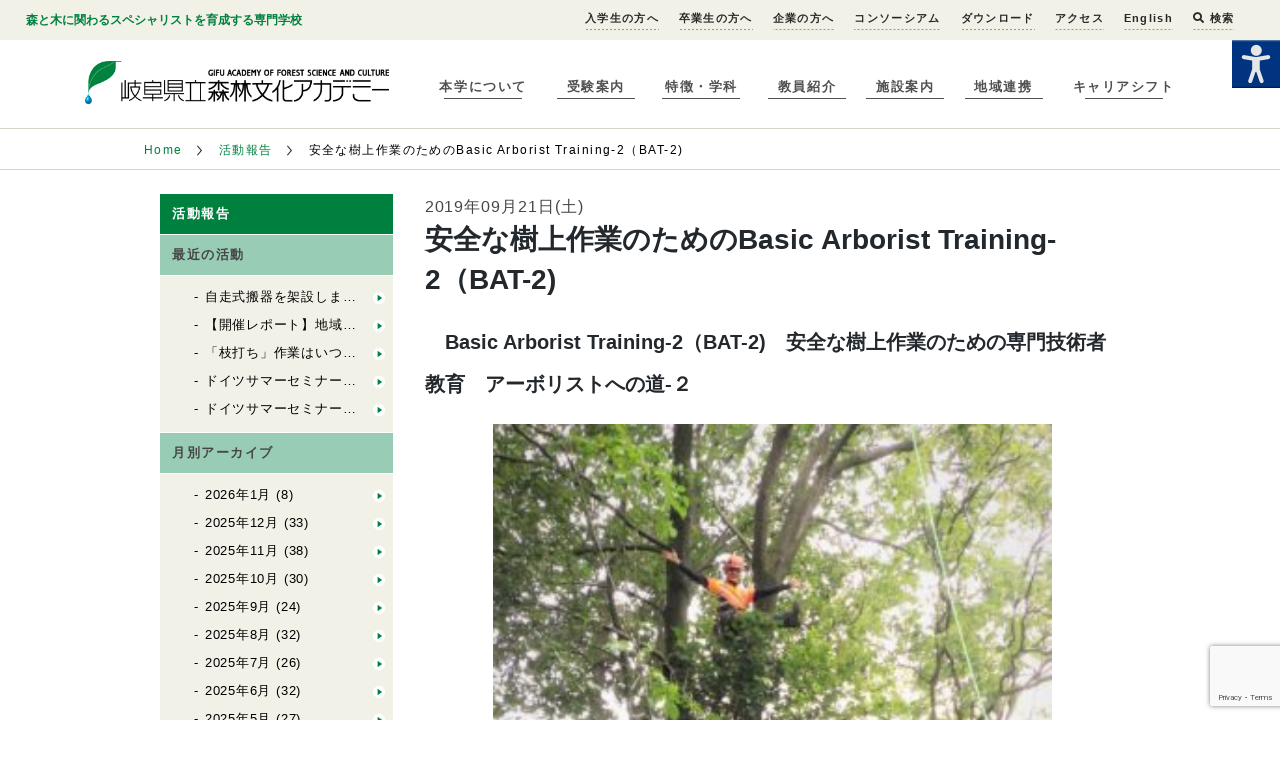

--- FILE ---
content_type: text/html; charset=UTF-8
request_url: https://www.forest.ac.jp/academy-archives/bat-2/
body_size: 15896
content:
<!doctype html>
<html lang="ja" class="no-js">
<head>
<meta charset="UTF-8">
<meta http-equiv="X-UA-Compatible" content="IE=edge,chrome=1">
<meta name="viewport" content="width=device-width, initial-scale=1.0">
<meta name='robots' content='index, follow, max-image-preview:large, max-snippet:-1, max-video-preview:-1' />
	<style>img:is([sizes="auto" i], [sizes^="auto," i]) { contain-intrinsic-size: 3000px 1500px }</style>
	
	<!-- This site is optimized with the Yoast SEO plugin v26.7 - https://yoast.com/wordpress/plugins/seo/ -->
	<title>安全な樹上作業のためのBasic Arborist Training-2（BAT-2) : 岐阜県立森林文化アカデミー</title>
	<link rel="canonical" href="https://www.forest.ac.jp/academy-archives/bat-2/" />
	<meta property="og:locale" content="ja_JP" />
	<meta property="og:type" content="article" />
	<meta property="og:title" content="安全な樹上作業のためのBasic Arborist Training-2（BAT-2) : 岐阜県立森林文化アカデミー" />
	<meta property="og:description" content="　Basic Arborist Training-2（BAT-2)　安全な樹上作業のための専門技術者教育　アーボリストへの道-２ &nbsp; 　Light Pruning and Rigging （軽い剪定とリギング作業）の基本を学ぶBAT-2 　これは森林文化アカデミーの専門 ..." />
	<meta property="og:url" content="https://www.forest.ac.jp/academy-archives/bat-2/" />
	<meta property="og:site_name" content="岐阜県立森林文化アカデミー" />
	<meta property="article:publisher" content="https://www.facebook.com/forest.academy" />
	<meta property="article:modified_time" content="2019-09-25T07:45:30+00:00" />
	<meta property="og:image" content="https://www.forest.ac.jp/wp-content/uploads/2019/09/20190921BAT-26.jpg" />
	<meta property="og:image:width" content="1110" />
	<meta property="og:image:height" content="981" />
	<meta property="og:image:type" content="image/jpeg" />
	<meta name="twitter:card" content="summary_large_image" />
	<meta name="twitter:site" content="@gifu_forest_ac" />
	<script type="application/ld+json" class="yoast-schema-graph">{"@context":"https://schema.org","@graph":[{"@type":"WebPage","@id":"https://www.forest.ac.jp/academy-archives/bat-2/","url":"https://www.forest.ac.jp/academy-archives/bat-2/","name":"安全な樹上作業のためのBasic Arborist Training-2（BAT-2) : 岐阜県立森林文化アカデミー","isPartOf":{"@id":"https://www.forest.ac.jp/#website"},"primaryImageOfPage":{"@id":"https://www.forest.ac.jp/academy-archives/bat-2/#primaryimage"},"image":{"@id":"https://www.forest.ac.jp/academy-archives/bat-2/#primaryimage"},"thumbnailUrl":"https://www.forest.ac.jp/wp-content/uploads/2019/09/20190921BAT-26.jpg","datePublished":"2019-09-21T11:58:15+00:00","dateModified":"2019-09-25T07:45:30+00:00","breadcrumb":{"@id":"https://www.forest.ac.jp/academy-archives/bat-2/#breadcrumb"},"inLanguage":"ja","potentialAction":[{"@type":"ReadAction","target":["https://www.forest.ac.jp/academy-archives/bat-2/"]}]},{"@type":"ImageObject","inLanguage":"ja","@id":"https://www.forest.ac.jp/academy-archives/bat-2/#primaryimage","url":"https://www.forest.ac.jp/wp-content/uploads/2019/09/20190921BAT-26.jpg","contentUrl":"https://www.forest.ac.jp/wp-content/uploads/2019/09/20190921BAT-26.jpg","width":1110,"height":981},{"@type":"BreadcrumbList","@id":"https://www.forest.ac.jp/academy-archives/bat-2/#breadcrumb","itemListElement":[{"@type":"ListItem","position":1,"name":"Home","item":"https://www.forest.ac.jp/"},{"@type":"ListItem","position":2,"name":"活動報告","item":"https://www.forest.ac.jp/academy-archives/"},{"@type":"ListItem","position":3,"name":"イベントの報告","item":"https://www.forest.ac.jp/academy-archives-cat-activity/%e3%82%a4%e3%83%99%e3%83%b3%e3%83%88%e3%81%ae%e5%a0%b1%e5%91%8a/"},{"@type":"ListItem","position":4,"name":"安全な樹上作業のためのBasic Arborist Training-2（BAT-2)"}]},{"@type":"WebSite","@id":"https://www.forest.ac.jp/#website","url":"https://www.forest.ac.jp/","name":"岐阜県立森林文化アカデミー","description":"岐阜県立森林文化アカデミーは森や木に関わる生き方をめざす人のための専門学校です","publisher":{"@id":"https://www.forest.ac.jp/#organization"},"potentialAction":[{"@type":"SearchAction","target":{"@type":"EntryPoint","urlTemplate":"https://www.forest.ac.jp/?s={search_term_string}"},"query-input":{"@type":"PropertyValueSpecification","valueRequired":true,"valueName":"search_term_string"}}],"inLanguage":"ja"},{"@type":"Organization","@id":"https://www.forest.ac.jp/#organization","name":"岐阜県立森林文化アカデミー","url":"https://www.forest.ac.jp/","logo":{"@type":"ImageObject","inLanguage":"ja","@id":"https://www.forest.ac.jp/#/schema/logo/image/","url":"https://www.forest.ac.jp/wp-content/uploads/2021/03/logo.png","contentUrl":"https://www.forest.ac.jp/wp-content/uploads/2021/03/logo.png","width":500,"height":71,"caption":"岐阜県立森林文化アカデミー"},"image":{"@id":"https://www.forest.ac.jp/#/schema/logo/image/"},"sameAs":["https://www.facebook.com/forest.academy","https://x.com/gifu_forest_ac","https://www.instagram.com/gifuforestac/?hl=ja","https://www.youtube.com/c/gifuforestac"]}]}</script>
	<!-- / Yoast SEO plugin. -->


<link rel='dns-prefetch' href='//www.google.com' />
<link rel='stylesheet' id='wp-block-library-css' href='https://www.forest.ac.jp/wp-includes/css/dist/block-library/style.min.css' type='text/css' media='all' />
<style id='classic-theme-styles-inline-css' type='text/css'>
/*! This file is auto-generated */
.wp-block-button__link{color:#fff;background-color:#32373c;border-radius:9999px;box-shadow:none;text-decoration:none;padding:calc(.667em + 2px) calc(1.333em + 2px);font-size:1.125em}.wp-block-file__button{background:#32373c;color:#fff;text-decoration:none}
</style>
<style id='snow-monkey-forms-control-checkboxes-style-inline-css' type='text/css'>
.smf-form .smf-checkboxes-control--horizontal .smf-checkboxes-control__control>.smf-label{display:inline-block;margin-right:var(--_margin-1)}.smf-form .smf-checkboxes-control--vertical .smf-checkboxes-control__control>.smf-label{display:block}.smf-form .smf-checkbox-control{align-items:flex-start;display:inline-flex;gap:var(--_s-2)}.smf-form .smf-checkbox-control__control{--_border-radius:var(--_global--border-radius);--_border-color:var(--_form-control-border-color);border:1px solid var(--_border-color);border-radius:var(--_border-radius);outline:0;--_transition-duration:var(--_global--transition-duration);--_transition-function-timing:var(--_global--transition-function-timing);--_transition-delay:var(--_global--transition-delay);transition:border var(--_transition-duration) var(--_transition-function-timing) var(--_transition-delay)}.smf-form .smf-checkbox-control__control:hover{--_border-color:var(--_form-control-border-color-hover)}.smf-form .smf-checkbox-control__control:active,.smf-form .smf-checkbox-control__control:focus,.smf-form .smf-checkbox-control__control:focus-within,.smf-form .smf-checkbox-control__control[aria-selected=true]{--_border-color:var(--_form-control-border-color-focus)}.smf-form .smf-checkbox-control__control>input,.smf-form .smf-checkbox-control__control>textarea{border:none;outline:none}.smf-form .smf-checkbox-control__control{appearance:none;background-color:var(--_color-white);border-radius:3px;box-shadow:inset 0 1px 1px rgba(0,0,0,.035);cursor:pointer;display:inline-block;flex:0 0 auto;height:16px;margin:calc(var(--_half-leading)*1em) 0 0;position:relative;width:16px}.smf-form .smf-checkbox-control__control:before{border-color:var(--_color-white);border-style:solid;border-width:0 2px 2px 0;height:8px;left:calc(50% - 3px);margin:0!important;top:calc(50% - 5px);transform:rotate(45deg);visibility:hidden;width:6px}.smf-form .smf-checkbox-control__control:checked{background-color:#3a87fd;border-color:#3a87fd}.smf-form .smf-checkbox-control__control:checked:before{content:"";display:block;position:absolute;visibility:visible}.smf-form .smf-checkbox-control__control:disabled{background-color:var(--_lightest-color-gray)}.smf-form .smf-checkbox-control__control:disabled:before{border-color:var(--_dark-color-gray)}.smf-form .smf-checkbox-control__control{flex:none;margin-top:calc(var(--_half-leading)*1em)}

</style>
<style id='snow-monkey-forms-control-file-style-inline-css' type='text/css'>
.smf-form .smf-file-control{align-items:center;display:flex;flex-wrap:wrap;gap:1em;justify-content:space-between;position:relative}.smf-form .smf-file-control__filename,.smf-form .smf-file-control__label{display:none}.smf-form .smf-file-control>label{align-items:center;display:flex;flex-wrap:wrap;gap:1em;outline:none;position:relative}.smf-form .smf-file-control>label:before{content:"";display:block;inset:-3px;position:absolute}.smf-form .smf-file-control>label:active:before,.smf-form .smf-file-control>label:focus-within:before,.smf-form .smf-file-control>label:focus:before{border:1px solid var(--_form-control-border-color-focus);border-radius:var(--_global--border-radius)}.smf-form .smf-file-control>label>*{flex:0 0 auto}.smf-form .smf-file-control__control{display:none}.smf-form .smf-file-control__label{background-color:var(--_lighter-color-gray);background-image:linear-gradient(180deg,#fff,var(--_lighter-color-gray));border-radius:var(--_global--border-radius);color:var(--_color-text);cursor:pointer;display:inline-block;padding:var(--_padding-2) var(--_padding-1);text-decoration:none;--_border-radius:var(--_global--border-radius);--_border-color:var(--_form-control-border-color);border:1px solid var(--_border-color);border-radius:var(--_border-radius);outline:0;--_transition-duration:var(--_global--transition-duration);--_transition-function-timing:var(--_global--transition-function-timing);--_transition-delay:var(--_global--transition-delay);transition:border var(--_transition-duration) var(--_transition-function-timing) var(--_transition-delay)}.smf-form .smf-file-control__label:hover{--_border-color:var(--_form-control-border-color-hover)}.smf-form .smf-file-control__label:active,.smf-form .smf-file-control__label:focus,.smf-form .smf-file-control__label:focus-within,.smf-form .smf-file-control__label[aria-selected=true]{--_border-color:var(--_form-control-border-color-focus)}.smf-form .smf-file-control__label>input,.smf-form .smf-file-control__label>textarea{border:none;outline:none}.smf-form .smf-file-control__filename--no-file{display:inline-block}.smf-form .smf-file-control__filename--has-file{display:none}.smf-form .smf-file-control__clear{cursor:pointer;display:none;text-decoration:underline}.smf-form .smf-file-control__value{margin-top:.25em}.smf-form .smf-file-control--set .smf-file-control__filename--no-file{display:none}.smf-form .smf-file-control--set .smf-file-control__clear,.smf-form .smf-file-control--set .smf-file-control__filename--has-file{display:inline-block}.smf-form .smf-file-control--uploaded label{display:none}.smf-form .smf-file-control--uploaded .smf-file-control__clear{display:inline-block}

</style>
<style id='snow-monkey-forms-item-style-inline-css' type='text/css'>
.smf-item label{cursor:pointer}.smf-item__description{color:var(--_dark-color-gray);margin-top:var(--_margin-2);--_font-size-level:-1;font-size:var(--_font-size);line-height:var(--_line-height)}

</style>
<style id='snow-monkey-forms-control-radio-buttons-style-inline-css' type='text/css'>
.smf-form .smf-radio-buttons-control--horizontal .smf-radio-buttons-control__control>.smf-label{display:inline-block;margin-right:var(--_margin-1)}.smf-form .smf-radio-buttons-control--vertical .smf-radio-buttons-control__control>.smf-label{display:block}.smf-form .smf-radio-button-control{align-items:flex-start;display:inline-flex;gap:var(--_s-2)}.smf-form .smf-radio-button-control__control{--_border-radius:var(--_global--border-radius);--_border-color:var(--_form-control-border-color);border:1px solid var(--_border-color);border-radius:var(--_border-radius);outline:0;--_transition-duration:var(--_global--transition-duration);--_transition-function-timing:var(--_global--transition-function-timing);--_transition-delay:var(--_global--transition-delay);transition:border var(--_transition-duration) var(--_transition-function-timing) var(--_transition-delay)}.smf-form .smf-radio-button-control__control:hover{--_border-color:var(--_form-control-border-color-hover)}.smf-form .smf-radio-button-control__control:active,.smf-form .smf-radio-button-control__control:focus,.smf-form .smf-radio-button-control__control:focus-within,.smf-form .smf-radio-button-control__control[aria-selected=true]{--_border-color:var(--_form-control-border-color-focus)}.smf-form .smf-radio-button-control__control>input,.smf-form .smf-radio-button-control__control>textarea{border:none;outline:none}.smf-form .smf-radio-button-control__control{appearance:none;background-color:var(--_color-white);border-radius:100%;box-shadow:inset 0 1px 1px rgba(0,0,0,.035);cursor:pointer;display:inline-block;flex:0 0 auto;height:16px;margin:calc(var(--_half-leading)*1em) 0 0;position:relative;width:16px}.smf-form .smf-radio-button-control__control:before{background-color:var(--_color-white);border-radius:100%;height:6px;left:calc(50% - 3px);margin:0!important;overflow:hidden;top:calc(50% - 3px);visibility:hidden;width:6px}.smf-form .smf-radio-button-control__control:checked{background-color:#3a87fd;border-color:#3a87fd}.smf-form .smf-radio-button-control__control:checked:before{content:"";display:block;position:absolute;visibility:visible}.smf-form .smf-radio-button-control__control:disabled{background-color:var(--_lightest-color-gray)}.smf-form .smf-radio-button-control__control:disabled:before{background-color:var(--_dark-color-gray)}.smf-form .smf-radio-button-control__control{flex:none;margin-top:calc(var(--_half-leading)*1em)}

</style>
<style id='snow-monkey-forms-control-select-style-inline-css' type='text/css'>
.smf-form .smf-select-control{display:inline-block;position:relative}.smf-form .smf-select-control__toggle{display:none}.smf-form .smf-select-control__control{appearance:none;background-color:#0000;cursor:pointer;display:inline-block;max-width:100%;padding:.75rem 1rem;padding-right:var(--_s1);position:relative;z-index:1;--_border-radius:var(--_global--border-radius);--_border-color:var(--_form-control-border-color);border:1px solid var(--_border-color);border-radius:var(--_border-radius);outline:0;--_transition-duration:var(--_global--transition-duration);--_transition-function-timing:var(--_global--transition-function-timing);--_transition-delay:var(--_global--transition-delay);transition:border var(--_transition-duration) var(--_transition-function-timing) var(--_transition-delay)}.smf-form .smf-select-control__control:hover{--_border-color:var(--_form-control-border-color-hover)}.smf-form .smf-select-control__control:active,.smf-form .smf-select-control__control:focus,.smf-form .smf-select-control__control:focus-within,.smf-form .smf-select-control__control[aria-selected=true]{--_border-color:var(--_form-control-border-color-focus)}.smf-form .smf-select-control__control>input,.smf-form .smf-select-control__control>textarea{border:none;outline:none}.smf-form .smf-select-control__control:focus+.smf-select-control__toggle:before{border-color:#3a87fd}.smf-form .smf-select-control__control:disabled+.smf-select-control__toggle{background-color:var(--_lightest-color-gray)}.smf-form .smf-select-control__toggle{background-color:var(--_color-white);bottom:0;display:block;left:0;position:absolute;right:0;top:0;z-index:0}.smf-form .smf-select-control__toggle:before{border-color:currentcolor;border-style:solid;border-width:0 1px 1px 0;content:"";display:block;height:6px;position:absolute;right:calc(var(--_s-1) - 6px);top:calc(50% - 4px);transform:rotate(45deg);width:6px}.smf-select-control__control{color:inherit}

</style>
<style id='snow-monkey-forms-control-text-style-inline-css' type='text/css'>
.smf-form .smf-text-control__control{background-color:var(--_color-white);box-shadow:inset 0 1px 1px rgba(0,0,0,.035);max-width:100%;padding:.75rem 1rem;--_border-radius:var(--_global--border-radius);--_border-color:var(--_form-control-border-color);border:1px solid var(--_border-color);border-radius:var(--_border-radius);outline:0;--_transition-duration:var(--_global--transition-duration);--_transition-function-timing:var(--_global--transition-function-timing);--_transition-delay:var(--_global--transition-delay);transition:border var(--_transition-duration) var(--_transition-function-timing) var(--_transition-delay)}.smf-form .smf-text-control__control:hover{--_border-color:var(--_form-control-border-color-hover)}.smf-form .smf-text-control__control:active,.smf-form .smf-text-control__control:focus,.smf-form .smf-text-control__control:focus-within,.smf-form .smf-text-control__control[aria-selected=true]{--_border-color:var(--_form-control-border-color-focus)}.smf-form .smf-text-control__control>input,.smf-form .smf-text-control__control>textarea{border:none;outline:none}.smf-form .smf-text-control__control:disabled{background-color:var(--_lightest-color-gray)}textarea.smf-form .smf-text-control__control{height:auto;width:100%}.smf-text-control{line-height:1}

</style>
<style id='snow-monkey-forms-control-textarea-style-inline-css' type='text/css'>
.smf-form .smf-textarea-control__control{background-color:var(--_color-white);box-shadow:inset 0 1px 1px rgba(0,0,0,.035);display:block;max-width:100%;padding:.75rem 1rem;width:100%;--_border-radius:var(--_global--border-radius);--_border-color:var(--_form-control-border-color);border:1px solid var(--_border-color);border-radius:var(--_border-radius);outline:0;--_transition-duration:var(--_global--transition-duration);--_transition-function-timing:var(--_global--transition-function-timing);--_transition-delay:var(--_global--transition-delay);transition:border var(--_transition-duration) var(--_transition-function-timing) var(--_transition-delay)}.smf-form .smf-textarea-control__control:hover{--_border-color:var(--_form-control-border-color-hover)}.smf-form .smf-textarea-control__control:active,.smf-form .smf-textarea-control__control:focus,.smf-form .smf-textarea-control__control:focus-within,.smf-form .smf-textarea-control__control[aria-selected=true]{--_border-color:var(--_form-control-border-color-focus)}.smf-form .smf-textarea-control__control>input,.smf-form .smf-textarea-control__control>textarea{border:none;outline:none}.smf-form .smf-textarea-control__control:disabled{background-color:var(--_lightest-color-gray)}textarea.smf-form .smf-textarea-control__control{height:auto;width:100%}

</style>
<link rel='stylesheet' id='wpah-front-styles-css' href='https://www.forest.ac.jp/wp-content/plugins/wp-accessibility-helper/assets/css/wp-accessibility-helper.min.css' type='text/css' media='all' />
<link rel='stylesheet' id='style-css' href='https://www.forest.ac.jp/wp-content/themes/static/style.css' type='text/css' media='all' />
<link rel='stylesheet' id='tablepress-default-css' href='https://www.forest.ac.jp/wp-content/tablepress-combined.min.css' type='text/css' media='all' />
<script type="text/javascript" src="https://www.forest.ac.jp/wp-includes/js/jquery/jquery.min.js" id="jquery-core-js"></script>
<script type="text/javascript" src="https://www.forest.ac.jp/wp-includes/js/jquery/jquery-migrate.min.js" id="jquery-migrate-js"></script>
<script type="text/javascript" src="https://www.forest.ac.jp/wp-includes/js/wp-embed.min.js" id="wp-embed-js" defer="defer" data-wp-strategy="defer"></script>
<link rel="https://api.w.org/" href="https://www.forest.ac.jp/wp-json/" /><link rel="EditURI" type="application/rsd+xml" title="RSD" href="https://www.forest.ac.jp/xmlrpc.php?rsd" />
<link rel='shortlink' href='https://www.forest.ac.jp/?p=22106' />
<link rel="alternate" title="oEmbed (JSON)" type="application/json+oembed" href="https://www.forest.ac.jp/wp-json/oembed/1.0/embed?url=https%3A%2F%2Fwww.forest.ac.jp%2Facademy-archives%2Fbat-2%2F" />
<link rel="alternate" title="oEmbed (XML)" type="text/xml+oembed" href="https://www.forest.ac.jp/wp-json/oembed/1.0/embed?url=https%3A%2F%2Fwww.forest.ac.jp%2Facademy-archives%2Fbat-2%2F&#038;format=xml" />
<link rel="icon" href="https://www.forest.ac.jp/wp-content/uploads/2016/03/cropped-logo-32x32.png" sizes="32x32" />
<link rel="icon" href="https://www.forest.ac.jp/wp-content/uploads/2016/03/cropped-logo-192x192.png" sizes="192x192" />
<link rel="apple-touch-icon" href="https://www.forest.ac.jp/wp-content/uploads/2016/03/cropped-logo-180x180.png" />
<meta name="msapplication-TileImage" content="https://www.forest.ac.jp/wp-content/uploads/2016/03/cropped-logo-270x270.png" />
		<style type="text/css" id="wp-custom-css">
			.youtube {
position: relative;
width: 100%;
padding-top: 56.25%;
}
.youtube iframe{
position: absolute;
top: 0;
right: 0;
width: 100% !important;
height: 100% !important;
}
		</style>
		<link rel="stylesheet" href="https://www.forest.ac.jp/wp-content/themes/static/main.css?2023.08.07"  charset="utf-8">
<link href='https://fonts.googleapis.com/css?family=Oswald' rel='stylesheet' type='text/css'>

<script>
	window._wp = {"baseurl":null,"themePath":"\/wp-content\/themes\/static"};
</script>
</head>


<body class="wp-singular academy-archives-template-default single single-academy-archives postid-22106 wp-theme-static chrome osx wp-accessibility-helper accessibility-contrast_mode_on wah_fstype_zoom accessibility-location-right">
	<div class="site">
    <header class="site-header">
  <div class="site-header__sub-info site-navigation" site-navigation>
    <div class="site-header__sub-info__container">
      <strong>森と木に関わるスペシャリストを育成する専門学校</strong>
      <nav>
        <ul>
          <li id="menu-item-88393" class="menu-item menu-item-type-post_type menu-item-object-page menu-item-88393"><a href="https://www.forest.ac.jp/admission/">入学生の方へ</a></li>
<li id="menu-item-109300" class="menu-item menu-item-type-post_type menu-item-object-page menu-item-109300"><a href="https://www.forest.ac.jp/alumni/">卒業生の方へ</a></li>
<li id="menu-item-105793" class="menu-item menu-item-type-post_type menu-item-object-page menu-item-105793"><a href="https://www.forest.ac.jp/company/">企業の方へ</a></li>
<li id="menu-item-108123" class="menu-item menu-item-type-post_type menu-item-object-page menu-item-108123"><a href="https://www.forest.ac.jp/company/consortium/">コンソーシアム</a></li>
<li id="menu-item-24779" class="menu-item menu-item-type-post_type menu-item-object-page menu-item-24779"><a href="https://www.forest.ac.jp/download/">ダウンロード</a></li>
<li id="menu-item-5314" class="menu-item menu-item-type-post_type menu-item-object-page menu-item-5314"><a href="https://www.forest.ac.jp/about/access/">アクセス</a></li>
<li id="menu-item-2499" class="menu-item menu-item-type-post_type menu-item-object-page menu-item-2499"><a href="https://www.forest.ac.jp/english/">English</a></li>
       <li><a href="#" class="show-searchbox"><i class="fa fa-search"></i> 検索</a></li>
</ul>

<link rel="stylesheet" href="https://use.fontawesome.com/releases/v5.1.0/css/all.css" integrity="sha384-lKuwvrZot6UHsBSfcMvOkWwlCMgc0TaWr+30HWe3a4ltaBwTZhyTEggF5tJv8tbt" crossorigin="anonymous">
<div class="wrap-search">
<form method="get" id="searchform" action="https://www.forest.ac.jp/">
<input type="text" class="s-box" name="s" id="s" placeholder="サイト内検索">
<button type="submit" class="bt-s">検索</button>
</form>
<i class="bt-hide">×</i>
</div>

<script>
jQuery(function(){
jQuery(".show-searchbox").on('click',function(){

jQuery(".wrap-search").show();
return false;
});


jQuery(".bt-hide").on('click',function(){

jQuery(".wrap-search").hide();
});


});
</script>
<style>
.wrap-search{position: fixed; top:0; right:0; background-color: rgba(238,240,230,1.00);
box-shadow: 0px 2px 2px #999; padding: 30px;width: 500px; min-height: 30px; z-index: 9999999999;display: none;-moz-box-sizing: border-box; -webkit-box-sizing: border-box; box-sizing: border-box;}
.wrap-search input{width: 80%;height: 30px; padding: 5px; text-indent: 0!important;color:#333; font-size: 14px}
.wrap-search button{font-size: 14px; background-color: #000; border:solid 1px #000; color:#fff; font-weight: bold;padding: 0 10px}
.wrap-search .bt-hide{font-size: 24px;position: absolute; top:50%;margin-top: -20px; right:10px; font-style: normal;color:#333;cursor:pointer}

@media screen and (max-width:768px) {
.wrap-search{width: 100%}
}
@media screen and (max-width:400px) {
.wrap-search{padding: 10px; padding-right: 50px}
.wrap-search input{width: 70%}
}

</style>
        <!--<div class="site-header__sub-info__container__facebook-page">
          <a href="https://www.facebook.com/forest.academy" target="_blank">
            <img src="https://www.forest.ac.jp/wp-content/themes/static/images/common/facebook-icon.png" width="32" height="32" alt="">
          </a>
        </div>-->
		
      </nav>
    </div>
  </div>
  <div class="site-header__container">
    <div class="site-header__container__mobile-nav" site-navigation-toggle>
      <div class="site-header__container__mobile-nav__line"></div>
      <div class="site-header__container__mobile-nav__line"></div>
      <div class="site-header__container__mobile-nav__line"></div>
    </div>
    <a href="https://www.forest.ac.jp">
      <h1 class="wordmark">
        <img src="https://www.forest.ac.jp/wp-content/themes/static/images/common/logo.png" alt="岐阜県立森林文化アカデミー">
      </h1>
    </a>
    <div class="site-nav site-navigation" site-navigation>
      <nav>
        <ul><li id="menu-item-2490" class="menu-item menu-item-type-post_type menu-item-object-page menu-item-2490"><a href="https://www.forest.ac.jp/about/">本学について</a></li>
<li id="menu-item-2493" class="menu-item menu-item-type-post_type menu-item-object-page menu-item-2493"><a href="https://www.forest.ac.jp/admissions/">受験案内</a></li>
<li id="menu-item-2491" class="menu-item menu-item-type-post_type menu-item-object-page menu-item-2491"><a href="https://www.forest.ac.jp/courses/">特徴・学科</a></li>
<li id="menu-item-2492" class="menu-item menu-item-type-post_type menu-item-object-page menu-item-2492"><a href="https://www.forest.ac.jp/teachers/">教員紹介</a></li>
<li id="menu-item-2494" class="menu-item menu-item-type-post_type menu-item-object-page menu-item-2494"><a href="https://www.forest.ac.jp/facilities/">施設案内</a></li>
<li id="menu-item-26965" class="menu-item menu-item-type-post_type menu-item-object-page menu-item-26965"><a href="https://www.forest.ac.jp/about/abroad/">地域連携</a></li>
<li id="menu-item-107438" class="menu-item menu-item-type-post_type menu-item-object-page menu-item-107438"><a href="https://www.forest.ac.jp/admissions/career-shift/">キャリアシフト</a></li>
</ul>		
		
      </nav>
    </div>
  </div>
</header>
    <main class="site-main">
    


<div class="breadcrumb-list">
  <nav>
    <ul>
      <li><a href="https://www.forest.ac.jp/">Home</a></li>



              <li>
        
          <a href="https://www.forest.ac.jp/academy-archives/">
            活動報告
          </a>
                </li>
              <li>
                  
安全な樹上作業のためのBasic Arborist Training-2（BAT-2)

                </li>
      


    </ul>
  </nav>
</div>
    <div class="basic-article">
      <div class="basic-article__contents">
        <div class="basic-article__contents__navigation sub-page-navigation">
          <div class="sub-page-navigation__heading">
            <span>活動報告</span>
          </div>
          <div class="sub-page-navigation__section">
            <div class="sub-page-navigation__section__heading">
              <span>最近の活動</span>
            </div>
            <ul class="sub-page-navigation__section__list">
                          <li><a href="https://www.forest.ac.jp/academy-archives/forestry_0124/">自走式搬器を架設しました</a></li>
                            <li><a href="https://www.forest.ac.jp/academy-archives/environment_0122/">【開催レポート】地域で暮らしながら学ぶ。1泊2日の体験企画「みの遊学」を開催しました！</a></li>
                            <li><a href="https://www.forest.ac.jp/academy-archives/wooden_0119/">「枝打ち」作業はいつ、誰が？施業履歴を探索！　（自力建設2025「紡木人」）</a></li>
                            <li><a href="https://www.forest.ac.jp/academy-archives/forestry_0116/">ドイツサマーセミナー2025報告②</a></li>
                            <li><a href="https://www.forest.ac.jp/academy-archives/forestry_0115-2/">ドイツサマーセミナー2025報告①</a></li>
                                      </ul>
            <div class="sub-page-navigation__section__heading">
              <span>月別アーカイブ</span>
            </div>
            <ul class="sub-page-navigation__section__list">
              	<li><a href='https://www.forest.ac.jp/2026/01/?post_type=academy-archives'>2026年1月</a>&nbsp;(8)</li>
	<li><a href='https://www.forest.ac.jp/2025/12/?post_type=academy-archives'>2025年12月</a>&nbsp;(33)</li>
	<li><a href='https://www.forest.ac.jp/2025/11/?post_type=academy-archives'>2025年11月</a>&nbsp;(38)</li>
	<li><a href='https://www.forest.ac.jp/2025/10/?post_type=academy-archives'>2025年10月</a>&nbsp;(30)</li>
	<li><a href='https://www.forest.ac.jp/2025/09/?post_type=academy-archives'>2025年9月</a>&nbsp;(24)</li>
	<li><a href='https://www.forest.ac.jp/2025/08/?post_type=academy-archives'>2025年8月</a>&nbsp;(32)</li>
	<li><a href='https://www.forest.ac.jp/2025/07/?post_type=academy-archives'>2025年7月</a>&nbsp;(26)</li>
	<li><a href='https://www.forest.ac.jp/2025/06/?post_type=academy-archives'>2025年6月</a>&nbsp;(32)</li>
	<li><a href='https://www.forest.ac.jp/2025/05/?post_type=academy-archives'>2025年5月</a>&nbsp;(27)</li>
	<li><a href='https://www.forest.ac.jp/2025/04/?post_type=academy-archives'>2025年4月</a>&nbsp;(19)</li>
	<li><a href='https://www.forest.ac.jp/2025/03/?post_type=academy-archives'>2025年3月</a>&nbsp;(18)</li>
	<li><a href='https://www.forest.ac.jp/2025/02/?post_type=academy-archives'>2025年2月</a>&nbsp;(24)</li>
	<li><a href='https://www.forest.ac.jp/2025/01/?post_type=academy-archives'>2025年1月</a>&nbsp;(13)</li>
	<li><a href='https://www.forest.ac.jp/2024/12/?post_type=academy-archives'>2024年12月</a>&nbsp;(14)</li>
	<li><a href='https://www.forest.ac.jp/2024/11/?post_type=academy-archives'>2024年11月</a>&nbsp;(27)</li>
	<li><a href='https://www.forest.ac.jp/2024/10/?post_type=academy-archives'>2024年10月</a>&nbsp;(40)</li>
	<li><a href='https://www.forest.ac.jp/2024/09/?post_type=academy-archives'>2024年9月</a>&nbsp;(22)</li>
	<li><a href='https://www.forest.ac.jp/2024/08/?post_type=academy-archives'>2024年8月</a>&nbsp;(40)</li>
	<li><a href='https://www.forest.ac.jp/2024/07/?post_type=academy-archives'>2024年7月</a>&nbsp;(44)</li>
	<li><a href='https://www.forest.ac.jp/2024/06/?post_type=academy-archives'>2024年6月</a>&nbsp;(26)</li>
	<li><a href='https://www.forest.ac.jp/2024/05/?post_type=academy-archives'>2024年5月</a>&nbsp;(24)</li>
	<li><a href='https://www.forest.ac.jp/2024/04/?post_type=academy-archives'>2024年4月</a>&nbsp;(12)</li>
	<li><a href='https://www.forest.ac.jp/2024/03/?post_type=academy-archives'>2024年3月</a>&nbsp;(42)</li>
	<li><a href='https://www.forest.ac.jp/2024/02/?post_type=academy-archives'>2024年2月</a>&nbsp;(14)</li>
	<li><a href='https://www.forest.ac.jp/2024/01/?post_type=academy-archives'>2024年1月</a>&nbsp;(26)</li>
	<li><a href='https://www.forest.ac.jp/2023/12/?post_type=academy-archives'>2023年12月</a>&nbsp;(19)</li>
	<li><a href='https://www.forest.ac.jp/2023/11/?post_type=academy-archives'>2023年11月</a>&nbsp;(48)</li>
	<li><a href='https://www.forest.ac.jp/2023/10/?post_type=academy-archives'>2023年10月</a>&nbsp;(33)</li>
	<li><a href='https://www.forest.ac.jp/2023/09/?post_type=academy-archives'>2023年9月</a>&nbsp;(23)</li>
	<li><a href='https://www.forest.ac.jp/2023/08/?post_type=academy-archives'>2023年8月</a>&nbsp;(32)</li>
	<li><a href='https://www.forest.ac.jp/2023/07/?post_type=academy-archives'>2023年7月</a>&nbsp;(15)</li>
	<li><a href='https://www.forest.ac.jp/2023/06/?post_type=academy-archives'>2023年6月</a>&nbsp;(20)</li>
	<li><a href='https://www.forest.ac.jp/2023/05/?post_type=academy-archives'>2023年5月</a>&nbsp;(16)</li>
	<li><a href='https://www.forest.ac.jp/2023/04/?post_type=academy-archives'>2023年4月</a>&nbsp;(19)</li>
	<li><a href='https://www.forest.ac.jp/2023/03/?post_type=academy-archives'>2023年3月</a>&nbsp;(23)</li>
	<li><a href='https://www.forest.ac.jp/2023/02/?post_type=academy-archives'>2023年2月</a>&nbsp;(10)</li>
	<li><a href='https://www.forest.ac.jp/2023/01/?post_type=academy-archives'>2023年1月</a>&nbsp;(12)</li>
	<li><a href='https://www.forest.ac.jp/2022/12/?post_type=academy-archives'>2022年12月</a>&nbsp;(10)</li>
	<li><a href='https://www.forest.ac.jp/2022/11/?post_type=academy-archives'>2022年11月</a>&nbsp;(15)</li>
	<li><a href='https://www.forest.ac.jp/2022/10/?post_type=academy-archives'>2022年10月</a>&nbsp;(17)</li>
	<li><a href='https://www.forest.ac.jp/2022/09/?post_type=academy-archives'>2022年9月</a>&nbsp;(23)</li>
	<li><a href='https://www.forest.ac.jp/2022/08/?post_type=academy-archives'>2022年8月</a>&nbsp;(19)</li>
	<li><a href='https://www.forest.ac.jp/2022/07/?post_type=academy-archives'>2022年7月</a>&nbsp;(10)</li>
	<li><a href='https://www.forest.ac.jp/2022/06/?post_type=academy-archives'>2022年6月</a>&nbsp;(19)</li>
	<li><a href='https://www.forest.ac.jp/2022/05/?post_type=academy-archives'>2022年5月</a>&nbsp;(19)</li>
	<li><a href='https://www.forest.ac.jp/2022/04/?post_type=academy-archives'>2022年4月</a>&nbsp;(11)</li>
	<li><a href='https://www.forest.ac.jp/2022/03/?post_type=academy-archives'>2022年3月</a>&nbsp;(11)</li>
	<li><a href='https://www.forest.ac.jp/2022/02/?post_type=academy-archives'>2022年2月</a>&nbsp;(8)</li>
	<li><a href='https://www.forest.ac.jp/2022/01/?post_type=academy-archives'>2022年1月</a>&nbsp;(8)</li>
	<li><a href='https://www.forest.ac.jp/2021/12/?post_type=academy-archives'>2021年12月</a>&nbsp;(20)</li>
	<li><a href='https://www.forest.ac.jp/2021/11/?post_type=academy-archives'>2021年11月</a>&nbsp;(27)</li>
	<li><a href='https://www.forest.ac.jp/2021/10/?post_type=academy-archives'>2021年10月</a>&nbsp;(30)</li>
	<li><a href='https://www.forest.ac.jp/2021/09/?post_type=academy-archives'>2021年9月</a>&nbsp;(22)</li>
	<li><a href='https://www.forest.ac.jp/2021/08/?post_type=academy-archives'>2021年8月</a>&nbsp;(29)</li>
	<li><a href='https://www.forest.ac.jp/2021/07/?post_type=academy-archives'>2021年7月</a>&nbsp;(20)</li>
	<li><a href='https://www.forest.ac.jp/2021/06/?post_type=academy-archives'>2021年6月</a>&nbsp;(13)</li>
	<li><a href='https://www.forest.ac.jp/2021/05/?post_type=academy-archives'>2021年5月</a>&nbsp;(13)</li>
	<li><a href='https://www.forest.ac.jp/2021/04/?post_type=academy-archives'>2021年4月</a>&nbsp;(21)</li>
	<li><a href='https://www.forest.ac.jp/2021/03/?post_type=academy-archives'>2021年3月</a>&nbsp;(15)</li>
	<li><a href='https://www.forest.ac.jp/2021/02/?post_type=academy-archives'>2021年2月</a>&nbsp;(17)</li>
	<li><a href='https://www.forest.ac.jp/2021/01/?post_type=academy-archives'>2021年1月</a>&nbsp;(23)</li>
	<li><a href='https://www.forest.ac.jp/2020/12/?post_type=academy-archives'>2020年12月</a>&nbsp;(15)</li>
	<li><a href='https://www.forest.ac.jp/2020/11/?post_type=academy-archives'>2020年11月</a>&nbsp;(19)</li>
	<li><a href='https://www.forest.ac.jp/2020/10/?post_type=academy-archives'>2020年10月</a>&nbsp;(23)</li>
	<li><a href='https://www.forest.ac.jp/2020/09/?post_type=academy-archives'>2020年9月</a>&nbsp;(40)</li>
	<li><a href='https://www.forest.ac.jp/2020/08/?post_type=academy-archives'>2020年8月</a>&nbsp;(27)</li>
	<li><a href='https://www.forest.ac.jp/2020/07/?post_type=academy-archives'>2020年7月</a>&nbsp;(33)</li>
	<li><a href='https://www.forest.ac.jp/2020/06/?post_type=academy-archives'>2020年6月</a>&nbsp;(23)</li>
	<li><a href='https://www.forest.ac.jp/2020/05/?post_type=academy-archives'>2020年5月</a>&nbsp;(5)</li>
	<li><a href='https://www.forest.ac.jp/2020/04/?post_type=academy-archives'>2020年4月</a>&nbsp;(23)</li>
	<li><a href='https://www.forest.ac.jp/2020/03/?post_type=academy-archives'>2020年3月</a>&nbsp;(42)</li>
	<li><a href='https://www.forest.ac.jp/2020/02/?post_type=academy-archives'>2020年2月</a>&nbsp;(22)</li>
	<li><a href='https://www.forest.ac.jp/2020/01/?post_type=academy-archives'>2020年1月</a>&nbsp;(20)</li>
	<li><a href='https://www.forest.ac.jp/2019/12/?post_type=academy-archives'>2019年12月</a>&nbsp;(25)</li>
	<li><a href='https://www.forest.ac.jp/2019/11/?post_type=academy-archives'>2019年11月</a>&nbsp;(46)</li>
	<li><a href='https://www.forest.ac.jp/2019/10/?post_type=academy-archives'>2019年10月</a>&nbsp;(29)</li>
	<li><a href='https://www.forest.ac.jp/2019/09/?post_type=academy-archives'>2019年9月</a>&nbsp;(30)</li>
	<li><a href='https://www.forest.ac.jp/2019/08/?post_type=academy-archives'>2019年8月</a>&nbsp;(22)</li>
	<li><a href='https://www.forest.ac.jp/2019/07/?post_type=academy-archives'>2019年7月</a>&nbsp;(33)</li>
	<li><a href='https://www.forest.ac.jp/2019/06/?post_type=academy-archives'>2019年6月</a>&nbsp;(36)</li>
	<li><a href='https://www.forest.ac.jp/2019/05/?post_type=academy-archives'>2019年5月</a>&nbsp;(20)</li>
	<li><a href='https://www.forest.ac.jp/2019/04/?post_type=academy-archives'>2019年4月</a>&nbsp;(22)</li>
	<li><a href='https://www.forest.ac.jp/2019/03/?post_type=academy-archives'>2019年3月</a>&nbsp;(18)</li>
	<li><a href='https://www.forest.ac.jp/2019/02/?post_type=academy-archives'>2019年2月</a>&nbsp;(24)</li>
	<li><a href='https://www.forest.ac.jp/2019/01/?post_type=academy-archives'>2019年1月</a>&nbsp;(13)</li>
	<li><a href='https://www.forest.ac.jp/2018/12/?post_type=academy-archives'>2018年12月</a>&nbsp;(26)</li>
	<li><a href='https://www.forest.ac.jp/2018/11/?post_type=academy-archives'>2018年11月</a>&nbsp;(44)</li>
	<li><a href='https://www.forest.ac.jp/2018/10/?post_type=academy-archives'>2018年10月</a>&nbsp;(44)</li>
	<li><a href='https://www.forest.ac.jp/2018/09/?post_type=academy-archives'>2018年9月</a>&nbsp;(25)</li>
	<li><a href='https://www.forest.ac.jp/2018/08/?post_type=academy-archives'>2018年8月</a>&nbsp;(35)</li>
	<li><a href='https://www.forest.ac.jp/2018/07/?post_type=academy-archives'>2018年7月</a>&nbsp;(45)</li>
	<li><a href='https://www.forest.ac.jp/2018/06/?post_type=academy-archives'>2018年6月</a>&nbsp;(40)</li>
	<li><a href='https://www.forest.ac.jp/2018/05/?post_type=academy-archives'>2018年5月</a>&nbsp;(21)</li>
	<li><a href='https://www.forest.ac.jp/2018/04/?post_type=academy-archives'>2018年4月</a>&nbsp;(27)</li>
	<li><a href='https://www.forest.ac.jp/2018/03/?post_type=academy-archives'>2018年3月</a>&nbsp;(22)</li>
	<li><a href='https://www.forest.ac.jp/2018/02/?post_type=academy-archives'>2018年2月</a>&nbsp;(18)</li>
	<li><a href='https://www.forest.ac.jp/2018/01/?post_type=academy-archives'>2018年1月</a>&nbsp;(20)</li>
	<li><a href='https://www.forest.ac.jp/2017/12/?post_type=academy-archives'>2017年12月</a>&nbsp;(37)</li>
	<li><a href='https://www.forest.ac.jp/2017/11/?post_type=academy-archives'>2017年11月</a>&nbsp;(43)</li>
	<li><a href='https://www.forest.ac.jp/2017/10/?post_type=academy-archives'>2017年10月</a>&nbsp;(42)</li>
	<li><a href='https://www.forest.ac.jp/2017/09/?post_type=academy-archives'>2017年9月</a>&nbsp;(47)</li>
	<li><a href='https://www.forest.ac.jp/2017/08/?post_type=academy-archives'>2017年8月</a>&nbsp;(23)</li>
	<li><a href='https://www.forest.ac.jp/2017/07/?post_type=academy-archives'>2017年7月</a>&nbsp;(41)</li>
	<li><a href='https://www.forest.ac.jp/2017/06/?post_type=academy-archives'>2017年6月</a>&nbsp;(39)</li>
	<li><a href='https://www.forest.ac.jp/2017/05/?post_type=academy-archives'>2017年5月</a>&nbsp;(27)</li>
	<li><a href='https://www.forest.ac.jp/2017/04/?post_type=academy-archives'>2017年4月</a>&nbsp;(19)</li>
	<li><a href='https://www.forest.ac.jp/2017/03/?post_type=academy-archives'>2017年3月</a>&nbsp;(24)</li>
	<li><a href='https://www.forest.ac.jp/2017/02/?post_type=academy-archives'>2017年2月</a>&nbsp;(28)</li>
	<li><a href='https://www.forest.ac.jp/2017/01/?post_type=academy-archives'>2017年1月</a>&nbsp;(11)</li>
	<li><a href='https://www.forest.ac.jp/2016/12/?post_type=academy-archives'>2016年12月</a>&nbsp;(25)</li>
	<li><a href='https://www.forest.ac.jp/2016/11/?post_type=academy-archives'>2016年11月</a>&nbsp;(29)</li>
	<li><a href='https://www.forest.ac.jp/2016/10/?post_type=academy-archives'>2016年10月</a>&nbsp;(36)</li>
	<li><a href='https://www.forest.ac.jp/2016/09/?post_type=academy-archives'>2016年9月</a>&nbsp;(25)</li>
	<li><a href='https://www.forest.ac.jp/2016/08/?post_type=academy-archives'>2016年8月</a>&nbsp;(31)</li>
	<li><a href='https://www.forest.ac.jp/2016/07/?post_type=academy-archives'>2016年7月</a>&nbsp;(39)</li>
	<li><a href='https://www.forest.ac.jp/2016/06/?post_type=academy-archives'>2016年6月</a>&nbsp;(36)</li>
	<li><a href='https://www.forest.ac.jp/2016/05/?post_type=academy-archives'>2016年5月</a>&nbsp;(25)</li>
	<li><a href='https://www.forest.ac.jp/2016/04/?post_type=academy-archives'>2016年4月</a>&nbsp;(17)</li>
	<li><a href='https://www.forest.ac.jp/2016/03/?post_type=academy-archives'>2016年3月</a>&nbsp;(15)</li>
            </ul>
          </div>
        </div>
        <div class="basic-article__contents__article sub-page-article">
          <span class="sub-page-article__caption">
            2019年09月21日(土)          </span>
          <h1>安全な樹上作業のためのBasic Arborist Training-2（BAT-2)</h1>
          <h1><span style="font-size: 20px">　Basic Arborist Training-2（BAT-2)　安全な樹上作業のための専門技術者教育　<strong>アーボリストへの道-２</strong></span></h1>
<p><a href="/?attachment_id=22107" rel="attachment wp-att-22107"><img fetchpriority="high" decoding="async" class=" wp-image-22107 aligncenter" src="/wp-content/uploads/2019/09/20190921BAT-212-300x491.jpg" alt="" width="559" height="915" /></a></p>
<p>&nbsp;</p>
<p><strong>　Light Pruning and Rigging （軽い剪定とリギング作業）の基本を学ぶBAT-2</strong></p>
<p><strong>　</strong>これは森林文化アカデミーの専門技術者教育部門の研修として、<strong>ATI（<span lang="EN-US">Arborist® Training Institute</span>）</strong>と共催した「<strong>樹上作業のためのアーボリストトレーニング」</strong>です。</p>
<p>&nbsp;</p>
<p>本日の課題は、目の上にある歩道に競り出たアラカシの枝２本を、バランシングでリギングしながら安全に剪定することです。</p>
<p>&nbsp;</p>
<p><a href="/?attachment_id=22108" rel="attachment wp-att-22108"><img decoding="async" class=" wp-image-22108 aligncenter" src="/wp-content/uploads/2019/09/20190921BAT-21-300x493.jpg" alt="" width="507" height="833" /></a></p>
<p>最初に軽い剪定枝切りとリギング作業で用いるギア類について説明を受けました。</p>
<p><strong>BAT-2</strong>で学ぶ<strong>Rigging</strong>（リギング）はどれほど、危険な仕事であるのか説明を受けながら、<strong>「安全に作業する」</strong>ため に何を学ぶべきかを再確認。</p>
<p>&nbsp;</p>
<p><a href="/?attachment_id=22109" rel="attachment wp-att-22109"><img decoding="async" class=" wp-image-22109 aligncenter" src="/wp-content/uploads/2019/09/20190921BAT-22-300x197.jpg" alt="" width="544" height="357" /></a></p>
<p>①想定通りの枝おろし <strong>Limb Removal</strong>とは</p>
<p>②適確な受け口の向きとカッテイング手順について</p>
<p>③高度なハンドソーテクニックの必要性</p>
<p>④リギング<strong>Rigging</strong> に関する「力学」の基本的理解</p>
<p>⑤リギングロープ各種 ロープ特性と役割の理解</p>
<p>⑥各種スリング類の特性の理解と選択</p>
<p>⑦各種コネクティング リンクス等の使い分け</p>
<p>⑧各種フリクション コントロール デバイスとブロック 特性の理解と選択</p>
<p>⑨ポータラップやリガー、<strong>RC-1000、RC2001、</strong>フローティングやボラードの特徴</p>
<p>⑩ライトリギングの基本セッティング 実践訓練</p>
<p>⑪リギング作業に必要な各種ノットの実践訓練</p>
<p>&nbsp;</p>
<p>リギングブロックなどには<strong>最小破断強度</strong>（最低破断荷重：ミニマムブレイキングストレングス：<strong>MBS</strong>）は記入してあります。ちなみに平均破断荷重は<strong>ABS</strong>と示されています。</p>
<p>また<strong>運用強度</strong>（<strong>WLL ：Working Load Limit</strong>）も記載されていますが、これは安全マージンを含んだ絶対大丈夫な数値です。</p>
<p>今回使用したリグングブロックは<strong>MBS100</strong>KNで、<strong>WLL</strong>は<strong>20</strong>KNとなっており安全係数が<strong>MBS</strong>の<strong>1/5</strong>となっています。枝を吊り下げるなら動荷重になるので、更に安全率を10とすると<strong>200kgの重さの枝しか吊れないことになる。</strong></p>
<p><strong>24</strong>KNのカラビナですが、安全率を10とすると、使用荷重は<strong>2.4</strong>KNとなります。</p>
<p>（使用荷重）×（安全率）＝（破断荷重）　100kgf（1kN）×　5= 500kgf（5kN）</p>
<p>（破断荷重）÷（安全率）＝（使用荷重）　500kgf（5KN）÷　5＝100kgf（1kN）</p>
<p>&nbsp;</p>
<p>一方、人間を吊るすときには、物を吊るすときより安全マージンをとらなくてはいけないとの思想から、<strong>安全率＝１０とするのが一般的</strong>であり、各種の法、規格でそのように定められています。</p>
<p>&nbsp;</p>
<p><a href="/?attachment_id=22110" rel="attachment wp-att-22110"><img decoding="async" class=" wp-image-22110 aligncenter" src="/wp-content/uploads/2019/09/20190921BAT-23-300x188.jpg" alt="" width="571" height="358" /></a></p>
<p>ロワリング・デバイスの取り付けに使うカウヒッチ＆ベターハーフ、ティンバーヒッチなどもチェックされます。カウヒッチはスリングが長くないと使えないが、どの方向でもロープを曳くことができる。ティンバーヒッチはスリングが短くても使えるが、ロープを曳く方向が決まってしまう。</p>
<p><a href="/?attachment_id=22111" rel="attachment wp-att-22111"><img decoding="async" class=" wp-image-22111 aligncenter" src="/wp-content/uploads/2019/09/20190921BAT-24-300x439.jpg" alt="" width="496" height="726" /></a></p>
<p><a href="/?attachment_id=22112" rel="attachment wp-att-22112"><img decoding="async" class=" wp-image-22112 aligncenter" src="/wp-content/uploads/2019/09/20190921BAT-25-300x452.jpg" alt="" width="507" height="764" /></a></p>
<p>次に、枝下ろしの　<strong>チップタイ</strong>（<strong>Tip Tying</strong>）と<strong>バットタイ</strong>（<strong>Butt Tying</strong>）についてストラップ利用やバランサー利用、ロワリングデバイスのうちボラードタイプの説明では宇治田さんがロードの役割を兼ねながら、操作のアドバイスをしました。</p>
<p><a href="/?attachment_id=22113" rel="attachment wp-att-22113"><img decoding="async" class=" wp-image-22113 aligncenter" src="/wp-content/uploads/2019/09/20190921BAT-26-300x265.jpg" alt="" width="585" height="517" /></a></p>
<p>ライトリギングでの簡易リフトの手法について、プーリーやフィドルブロック利用も学びました。</p>
<p>またグランドワーカーの役割と重要性の理解、事前のグランドデザイン及びチーム連携とコールの重要性、ライトリギング ロープリギング基本作業 実践訓練（バットタイとチップタイ）、樹上で<strong>Light Pruning and Rigging</strong>をする中、宇治田さんが適切なアドバイスを出しながら、受講者全員が順々に練習しました。</p>
<p><a href="/?attachment_id=22114" rel="attachment wp-att-22114"><img decoding="async" class=" wp-image-22114 aligncenter" src="/wp-content/uploads/2019/09/20190921BAT-27-300x203.jpg" alt="" width="578" height="391" /></a></p>
<p>樹上でのポジショニング、クライミングロープとリギングロープの位置関係、リギングロープで吊った荷重物によるデス・トライアングルなど、学ぶことはたくさんあります。</p>
<p>&nbsp;</p>
<p>地上で操作するグラウンドワーカーがポーターラップとタグラインを操作して、安全内地に枝を下ろします。</p>
<p>実際に受講生が設定したリギングを、宇治田さんと近藤さんが修正しながら、状況に応じて どのように配置するのか？　何に注意して配置するのかを樹上で説明していきます。</p>
<p>障害物となる建物の屋根部分と、下ろすべき枝の位置関係、危険性をどのように考えるべきか、樹上作業する人の「<strong>安全確保</strong>」のために、どのようなポジショニングを考えるべきかを的確な説明を受けました。</p>
<p><a href="/?attachment_id=22115" rel="attachment wp-att-22115"><img decoding="async" class=" wp-image-22115 aligncenter" src="/wp-content/uploads/2019/09/20190921BAT-28-300x456.jpg" alt="" width="544" height="827" /></a></p>
<p>さて、問題のアラカシの２本の枝。</p>
<p>結局、宇治田さんが見本となって樹上作業を努め、受講者がリギングラインやタグラインを操作することになりました。</p>
<p>&nbsp;</p>
<p><a href="/?attachment_id=22116" rel="attachment wp-att-22116"><img decoding="async" class=" wp-image-22116 aligncenter" src="/wp-content/uploads/2019/09/20190921BAT-29-300x517.jpg" alt="" width="507" height="874" /></a></p>
<p>宇治田さんが長さ２ｍ程に切断した枝をタグラインを曳きながら、ランディングポイントまで運びます。</p>
<p>&nbsp;</p>
<p><a href="/?attachment_id=22117" rel="attachment wp-att-22117"><img decoding="async" class=" wp-image-22117 aligncenter" src="/wp-content/uploads/2019/09/20190921BAT-210-300x409.jpg" alt="" width="531" height="724" /></a></p>
<p><a href="/?attachment_id=22118" rel="attachment wp-att-22118"><img decoding="async" class=" wp-image-22118 aligncenter" src="/wp-content/uploads/2019/09/20190921BAT-211-300x426.jpg" alt="" width="527" height="748" /></a></p>
<p>&nbsp;</p>
<p>今回の研修で、歩道を暗くしていた下垂れしていた枝（元直径20cm、長さ5m）２本を剪定したため、枯れ枝も除去でき、明るくなりました。</p>
<p>最後に、BAT-2参加者で記念撮影です。</p>
<p>&nbsp;</p>
<p><a href="/?attachment_id=22107" rel="attachment wp-att-22107"><img decoding="async" class=" wp-image-22107 aligncenter" src="/wp-content/uploads/2019/09/20190921BAT-212-300x491.jpg" alt="" width="623" height="1020" /></a></p>
<p>&nbsp;</p>
<p>以上報告、JIRIこと川尻秀樹でした。</p>
<p>なお、BAT-1　の様子は下記アドレスで確認してください。</p>
<blockquote class="wp-embedded-content" data-secret="r1o479ZShP"><p><a href="https://www.forest.ac.jp/academy-archives/bat-1/">樹上作業のためのBasic Arborist Trainning 1</a></p></blockquote>
<p><div class="youtube"><iframe class="wp-embedded-content" sandbox="allow-scripts" security="restricted" style="position: absolute; clip: rect(1px, 1px, 1px, 1px);" title="&#8220;樹上作業のためのBasic Arborist Trainning 1&#8221; &#8212; 岐阜県立森林文化アカデミー" src="https://www.forest.ac.jp/academy-archives/bat-1/embed/#?secret=hSo7Jy8ruu#?secret=r1o479ZShP" data-secret="r1o479ZShP" width="500" height="282" frameborder="0" marginwidth="0" marginheight="0" scrolling="no"></iframe></div></p>
<p>また、BAT-3A　の様子は下記アドレスで確認して下さい。</p>
<blockquote class="wp-embedded-content" data-secret="3j6uhqTiQx"><p><a href="https://www.forest.ac.jp/academy-archives/bat-1/">樹上作業のためのBasic Arborist Trainning 1</a></p></blockquote>
<p><div class="youtube"><iframe class="wp-embedded-content" sandbox="allow-scripts" security="restricted" style="position: absolute; clip: rect(1px, 1px, 1px, 1px);" title="&#8220;樹上作業のためのBasic Arborist Trainning 1&#8221; &#8212; 岐阜県立森林文化アカデミー" src="https://www.forest.ac.jp/academy-archives/bat-1/embed/#?secret=hSo7Jy8ruu#?secret=3j6uhqTiQx" data-secret="3j6uhqTiQx" width="500" height="282" frameborder="0" marginwidth="0" marginheight="0" scrolling="no"></iframe></div></p>
<p>&nbsp;</p>
<p>&nbsp;</p>
        </div>
      </div>
    </div>
   </main>
       <footer class="site-footer">
        <div class="site-footer__container">
            <div class="site-footer__site-nav site-nav">
                <nav>
                    <ul>
                      <ul><li class="menu-item menu-item-type-post_type menu-item-object-page menu-item-2490"><a href="https://www.forest.ac.jp/about/">本学について</a></li>
<li class="menu-item menu-item-type-post_type menu-item-object-page menu-item-2493"><a href="https://www.forest.ac.jp/admissions/">受験案内</a></li>
<li class="menu-item menu-item-type-post_type menu-item-object-page menu-item-2491"><a href="https://www.forest.ac.jp/courses/">特徴・学科</a></li>
<li class="menu-item menu-item-type-post_type menu-item-object-page menu-item-2492"><a href="https://www.forest.ac.jp/teachers/">教員紹介</a></li>
<li class="menu-item menu-item-type-post_type menu-item-object-page menu-item-2494"><a href="https://www.forest.ac.jp/facilities/">施設案内</a></li>
<li class="menu-item menu-item-type-post_type menu-item-object-page menu-item-26965"><a href="https://www.forest.ac.jp/about/abroad/">地域連携</a></li>
<li class="menu-item menu-item-type-post_type menu-item-object-page menu-item-107438"><a href="https://www.forest.ac.jp/admissions/career-shift/">キャリアシフト</a></li>
</ul>                    </ul>
                </nav>
            </div>
            <div class="site-footer__main-menu">
                  <h1 class="wordmark">
                    <a href="index.html">
                      <img src="https://www.forest.ac.jp/wp-content/themes/static/images/common/logo.png" alt="岐阜県立森林文化アカデミー">
                    </a>
                    <div class="wordmark__contacts">
                      <address>
〒501-3714岐阜県美濃市曽代88
                      </address>
                      <a href="tel:0575352525">TEL 0575-35-2525</a>　
                    </div>

                    </address>
                  </h1>
                <div class="site-nav">
                    <nav>
                        <ul>
                            <li>
                                <a href="https://www.forest.ac.jp/contact/">
                                    <strong>お問い合わせ</strong>
                                    <small>Contact</small>
                                </a>
                            </li>
                            <li>
                                <a href="https://www.forest.ac.jp/news/">
                                    <strong>お知らせ</strong>
                                    <small>News</small>
                                </a>
                            </li>
                            <li>
                                <a href="https://www.forest.ac.jp/events/">
                                    <strong>イベント情報</strong>
                                    <small>Events</small>
                                </a>
                            </li>                            
                        </ul>
                    </nav>
                </div>
            </div>
            <div class="site-footer__sub-menu">
                <ul>
                    <li><a href="https://www.forest.ac.jp/alumni/">卒業生の方へ</a></li>
                    <li><a href="https://www.forest.ac.jp/company/">企業の方へ</a></li>  <li><a href="https://www.forest.ac.jp/download/">ダウンロード</a></li>
                    <li><a href="https://www.forest.ac.jp/english/">English</a></li>
                </ul>
            </div>
            <div class="site-footer__copyright">
                <ul>
                    <li><a href="https://www.forest.ac.jp/copyright/">著作権、免責事項</a></li>
                    <li><a href="https://www.forest.ac.jp/sns-policy/">ソーシャルメディア運用ポリシー</a></li>
                    <li><a href="https://www.forest.ac.jp/privacy/">プライバシーポリシー</a></li>
                </ul>
                <small>Copyright© Gifu Academy of Forest Science and Culture All Rights Reserved.</small>
            </div>
        </div>
    </footer>

    <script type="text/template" id="academy-archives-article-template">
    <article class="academy-archives-article">

      <a href="{{permalink}}">
      <div class="academy-archives-article__picture" style="background-image:url({{picture}}); background-position: 50% 50%;">
    </div>
    <div class="academy-archives-article__body">
        <strong>{{title}}</strong>
        <p>
                      {{content}}                  </p>
                    <div class="tag">
              {{tag_activity}}            </div>
            </div>
      </a>
  </article>
    </script>
   <a href="#" class="scroll-pagetop" data-scroll></a>
  <script type="speculationrules">
{"prefetch":[{"source":"document","where":{"and":[{"href_matches":"\/*"},{"not":{"href_matches":["\/wp-*.php","\/wp-admin\/*","\/wp-content\/uploads\/*","\/wp-content\/*","\/wp-content\/plugins\/*","\/wp-content\/themes\/static\/*","\/*\\?(.+)"]}},{"not":{"selector_matches":"a[rel~=\"nofollow\"]"}},{"not":{"selector_matches":".no-prefetch, .no-prefetch a"}}]},"eagerness":"conservative"}]}
</script>


<div id="wp_access_helper_container" class="accessability_container dark_theme">
	<!-- WP Accessibility Helper (WAH) - https://wordpress.org/plugins/wp-accessibility-helper/ -->
	<!-- Official plugin website - https://accessibility-helper.co.il -->
		<button type="button" class="wahout aicon_link"
		accesskey="z"
		aria-label="Accessibility Helper sidebar"
		title="Accessibility Helper sidebar">
		<img src="https://www.forest.ac.jp/wp-content/uploads/2023/01/icon-icons.com-icon-apps-accessibility-directory31824.png"
			alt="Accessibility" class="aicon_image" />
	</button>


	<div id="access_container" aria-hidden="true">
		<button tabindex="-1" type="button" class="close_container wahout"
			accesskey="x"
			aria-label="Close"
			title="Close">
			Close		</button>

		<div class="access_container_inner">
			<div class="a_module wah_font_resize">

            <div class="a_module_title">文字の大きさを変更する</div>

            <div class="a_module_exe font_resizer">

                <button type="button" class="wah-action-button smaller wahout" title="smaller font size" aria-label="smaller font size">A-</button>

                <button type="button" class="wah-action-button larger wahout" title="larger font size" aria-label="larger font size">A+</button>

            </div>

        </div><div class="a_module wah_contrast_trigger">

                <div class="a_module_title">色を変更する</div>

                <div class="a_module_exe">

                    <button type="button" id="contrast_trigger" class="contrast_trigger wah-action-button wahout wah-call-contrast-trigger" title="Contrast">色の種類を変更する</button>

                    <div class="color_selector" aria-hidden="true">

                        <button type="button" class="convar black wahout" data-bgcolor="#000" data-color="#FFF" title="black">black</button>

                        <button type="button" class="convar white wahout" data-bgcolor="#FFF" data-color="#000" title="white">white</button>

                        <button type="button" class="convar green wahout" data-bgcolor="#00FF21" data-color="#000" title="green">green</button>

                        <button type="button" class="convar blue wahout" data-bgcolor="#0FF" data-color="#000" title="blue">blue</button>

                        <button type="button" class="convar red wahout" data-bgcolor="#F00" data-color="#000" title="red">red</button>

                        <button type="button" class="convar orange wahout" data-bgcolor="#FF6A00" data-color="#000" title="orange">orange</button>

                        <button type="button" class="convar yellow wahout" data-bgcolor="#FFD800" data-color="#000" title="yellow">yellow</button>

                        <button type="button" class="convar navi wahout" data-bgcolor="#B200FF" data-color="#000" title="navi">navi</button>

                    </div>

                </div>

            </div><div class="a_module wah_clear_cookies">

            <div class="a_module_exe">

                <button type="button" class="wah-action-button wahout wah-call-clear-cookies" aria-label="設定を元にもどす" title="設定を元にもどす">設定を元にもどす</button>

            </div>

        </div><div class="a_module wah_greyscale">

            <div class="a_module_exe">

                <button type="button" id="greyscale" class="greyscale wah-action-button wahout wah-call-greyscale" aria-label="グレー表示にする" title="グレー表示にする">グレー表示にする</button>

            </div>

        </div><div class="a_module wah_invert">

            <div class="a_module_exe">

                <button type="button" class="wah-action-button wahout wah-call-invert" aria-label="色を反転する" title="色を反転する">色を反転する</button>

            </div>

        </div>			
	<button type="button" title="Close sidebar" class="wah-skip close-wah-sidebar">

		Close
	</button>

			</div>
	</div>

	


<style>


	@media only screen and (max-width: 480px) {div#wp_access_helper_container {display: none;}}

	

	</style>


	<style media="screen" type="text/css">
		body #wp_access_helper_container button.aicon_link {
			
				top:40px !important;
			
			
				right:1px !important;
			
			
			
		}
	</style>




	
	<div class="wah-free-credits">

		<div class="wah-free-credits-inner">

			<a href="https://accessibility-helper.co.il/" target="_blank" title="Accessibility by WP Accessibility Helper Team">Accessibility by WAH</a>

		</div>

	</div>

		<!-- WP Accessibility Helper. Created by Alex Volkov. -->
</div>


<script type="text/javascript" src="https://www.forest.ac.jp/wp-content/themes/static/bundle.js" id="js_scripts-js"></script>
<script type="text/javascript" src="https://www.forest.ac.jp/wp-content/plugins/wp-accessibility-helper/assets/js/wp-accessibility-helper.min.js" id="wp-accessibility-helper-js"></script>
<script type="text/javascript" src="https://www.google.com/recaptcha/api.js?render=6LexGQQsAAAAAAKcmfR-otcIswlMW8njfAUZJaQB" id="google-recaptcha-js"></script>
<script type="text/javascript" src="https://www.forest.ac.jp/wp-includes/js/dist/hooks.min.js" id="wp-hooks-js"></script>
<script type="text/javascript" src="https://www.forest.ac.jp/wp-includes/js/dist/i18n.min.js" id="wp-i18n-js"></script>
<script type="text/javascript" id="wp-i18n-js-after">
/* <![CDATA[ */
wp.i18n.setLocaleData( { 'text direction\u0004ltr': [ 'ltr' ] } );
/* ]]> */
</script>
<script type="text/javascript" src="https://www.forest.ac.jp/wp-content/plugins/snow-monkey-forms/dist/js/recaptcha.js" id="snow-monkey-forms@recaptcha-js"></script>
<script type="text/javascript" id="snow-monkey-forms@recaptcha-js-after">
/* <![CDATA[ */
var snowmonkeyforms_recaptcha = {"siteKey":"6LexGQQsAAAAAAKcmfR-otcIswlMW8njfAUZJaQB"}
/* ]]> */
</script>
  </div>
 <!-- Global site tag (gtag.js) - Google Analytics -->
<script async src="https://www.googletagmanager.com/gtag/js?id=UA-23448701-1"></script>
<script>
  window.dataLayer = window.dataLayer || [];
  function gtag(){dataLayer.push(arguments);}
  gtag('js', new Date());

  gtag('config', 'UA-23448701-1');
</script>
 
</body>
</html>


--- FILE ---
content_type: text/html; charset=utf-8
request_url: https://www.google.com/recaptcha/api2/anchor?ar=1&k=6LexGQQsAAAAAAKcmfR-otcIswlMW8njfAUZJaQB&co=aHR0cHM6Ly93d3cuZm9yZXN0LmFjLmpwOjQ0Mw..&hl=en&v=PoyoqOPhxBO7pBk68S4YbpHZ&size=invisible&anchor-ms=20000&execute-ms=30000&cb=e29ie3skg533
body_size: 48740
content:
<!DOCTYPE HTML><html dir="ltr" lang="en"><head><meta http-equiv="Content-Type" content="text/html; charset=UTF-8">
<meta http-equiv="X-UA-Compatible" content="IE=edge">
<title>reCAPTCHA</title>
<style type="text/css">
/* cyrillic-ext */
@font-face {
  font-family: 'Roboto';
  font-style: normal;
  font-weight: 400;
  font-stretch: 100%;
  src: url(//fonts.gstatic.com/s/roboto/v48/KFO7CnqEu92Fr1ME7kSn66aGLdTylUAMa3GUBHMdazTgWw.woff2) format('woff2');
  unicode-range: U+0460-052F, U+1C80-1C8A, U+20B4, U+2DE0-2DFF, U+A640-A69F, U+FE2E-FE2F;
}
/* cyrillic */
@font-face {
  font-family: 'Roboto';
  font-style: normal;
  font-weight: 400;
  font-stretch: 100%;
  src: url(//fonts.gstatic.com/s/roboto/v48/KFO7CnqEu92Fr1ME7kSn66aGLdTylUAMa3iUBHMdazTgWw.woff2) format('woff2');
  unicode-range: U+0301, U+0400-045F, U+0490-0491, U+04B0-04B1, U+2116;
}
/* greek-ext */
@font-face {
  font-family: 'Roboto';
  font-style: normal;
  font-weight: 400;
  font-stretch: 100%;
  src: url(//fonts.gstatic.com/s/roboto/v48/KFO7CnqEu92Fr1ME7kSn66aGLdTylUAMa3CUBHMdazTgWw.woff2) format('woff2');
  unicode-range: U+1F00-1FFF;
}
/* greek */
@font-face {
  font-family: 'Roboto';
  font-style: normal;
  font-weight: 400;
  font-stretch: 100%;
  src: url(//fonts.gstatic.com/s/roboto/v48/KFO7CnqEu92Fr1ME7kSn66aGLdTylUAMa3-UBHMdazTgWw.woff2) format('woff2');
  unicode-range: U+0370-0377, U+037A-037F, U+0384-038A, U+038C, U+038E-03A1, U+03A3-03FF;
}
/* math */
@font-face {
  font-family: 'Roboto';
  font-style: normal;
  font-weight: 400;
  font-stretch: 100%;
  src: url(//fonts.gstatic.com/s/roboto/v48/KFO7CnqEu92Fr1ME7kSn66aGLdTylUAMawCUBHMdazTgWw.woff2) format('woff2');
  unicode-range: U+0302-0303, U+0305, U+0307-0308, U+0310, U+0312, U+0315, U+031A, U+0326-0327, U+032C, U+032F-0330, U+0332-0333, U+0338, U+033A, U+0346, U+034D, U+0391-03A1, U+03A3-03A9, U+03B1-03C9, U+03D1, U+03D5-03D6, U+03F0-03F1, U+03F4-03F5, U+2016-2017, U+2034-2038, U+203C, U+2040, U+2043, U+2047, U+2050, U+2057, U+205F, U+2070-2071, U+2074-208E, U+2090-209C, U+20D0-20DC, U+20E1, U+20E5-20EF, U+2100-2112, U+2114-2115, U+2117-2121, U+2123-214F, U+2190, U+2192, U+2194-21AE, U+21B0-21E5, U+21F1-21F2, U+21F4-2211, U+2213-2214, U+2216-22FF, U+2308-230B, U+2310, U+2319, U+231C-2321, U+2336-237A, U+237C, U+2395, U+239B-23B7, U+23D0, U+23DC-23E1, U+2474-2475, U+25AF, U+25B3, U+25B7, U+25BD, U+25C1, U+25CA, U+25CC, U+25FB, U+266D-266F, U+27C0-27FF, U+2900-2AFF, U+2B0E-2B11, U+2B30-2B4C, U+2BFE, U+3030, U+FF5B, U+FF5D, U+1D400-1D7FF, U+1EE00-1EEFF;
}
/* symbols */
@font-face {
  font-family: 'Roboto';
  font-style: normal;
  font-weight: 400;
  font-stretch: 100%;
  src: url(//fonts.gstatic.com/s/roboto/v48/KFO7CnqEu92Fr1ME7kSn66aGLdTylUAMaxKUBHMdazTgWw.woff2) format('woff2');
  unicode-range: U+0001-000C, U+000E-001F, U+007F-009F, U+20DD-20E0, U+20E2-20E4, U+2150-218F, U+2190, U+2192, U+2194-2199, U+21AF, U+21E6-21F0, U+21F3, U+2218-2219, U+2299, U+22C4-22C6, U+2300-243F, U+2440-244A, U+2460-24FF, U+25A0-27BF, U+2800-28FF, U+2921-2922, U+2981, U+29BF, U+29EB, U+2B00-2BFF, U+4DC0-4DFF, U+FFF9-FFFB, U+10140-1018E, U+10190-1019C, U+101A0, U+101D0-101FD, U+102E0-102FB, U+10E60-10E7E, U+1D2C0-1D2D3, U+1D2E0-1D37F, U+1F000-1F0FF, U+1F100-1F1AD, U+1F1E6-1F1FF, U+1F30D-1F30F, U+1F315, U+1F31C, U+1F31E, U+1F320-1F32C, U+1F336, U+1F378, U+1F37D, U+1F382, U+1F393-1F39F, U+1F3A7-1F3A8, U+1F3AC-1F3AF, U+1F3C2, U+1F3C4-1F3C6, U+1F3CA-1F3CE, U+1F3D4-1F3E0, U+1F3ED, U+1F3F1-1F3F3, U+1F3F5-1F3F7, U+1F408, U+1F415, U+1F41F, U+1F426, U+1F43F, U+1F441-1F442, U+1F444, U+1F446-1F449, U+1F44C-1F44E, U+1F453, U+1F46A, U+1F47D, U+1F4A3, U+1F4B0, U+1F4B3, U+1F4B9, U+1F4BB, U+1F4BF, U+1F4C8-1F4CB, U+1F4D6, U+1F4DA, U+1F4DF, U+1F4E3-1F4E6, U+1F4EA-1F4ED, U+1F4F7, U+1F4F9-1F4FB, U+1F4FD-1F4FE, U+1F503, U+1F507-1F50B, U+1F50D, U+1F512-1F513, U+1F53E-1F54A, U+1F54F-1F5FA, U+1F610, U+1F650-1F67F, U+1F687, U+1F68D, U+1F691, U+1F694, U+1F698, U+1F6AD, U+1F6B2, U+1F6B9-1F6BA, U+1F6BC, U+1F6C6-1F6CF, U+1F6D3-1F6D7, U+1F6E0-1F6EA, U+1F6F0-1F6F3, U+1F6F7-1F6FC, U+1F700-1F7FF, U+1F800-1F80B, U+1F810-1F847, U+1F850-1F859, U+1F860-1F887, U+1F890-1F8AD, U+1F8B0-1F8BB, U+1F8C0-1F8C1, U+1F900-1F90B, U+1F93B, U+1F946, U+1F984, U+1F996, U+1F9E9, U+1FA00-1FA6F, U+1FA70-1FA7C, U+1FA80-1FA89, U+1FA8F-1FAC6, U+1FACE-1FADC, U+1FADF-1FAE9, U+1FAF0-1FAF8, U+1FB00-1FBFF;
}
/* vietnamese */
@font-face {
  font-family: 'Roboto';
  font-style: normal;
  font-weight: 400;
  font-stretch: 100%;
  src: url(//fonts.gstatic.com/s/roboto/v48/KFO7CnqEu92Fr1ME7kSn66aGLdTylUAMa3OUBHMdazTgWw.woff2) format('woff2');
  unicode-range: U+0102-0103, U+0110-0111, U+0128-0129, U+0168-0169, U+01A0-01A1, U+01AF-01B0, U+0300-0301, U+0303-0304, U+0308-0309, U+0323, U+0329, U+1EA0-1EF9, U+20AB;
}
/* latin-ext */
@font-face {
  font-family: 'Roboto';
  font-style: normal;
  font-weight: 400;
  font-stretch: 100%;
  src: url(//fonts.gstatic.com/s/roboto/v48/KFO7CnqEu92Fr1ME7kSn66aGLdTylUAMa3KUBHMdazTgWw.woff2) format('woff2');
  unicode-range: U+0100-02BA, U+02BD-02C5, U+02C7-02CC, U+02CE-02D7, U+02DD-02FF, U+0304, U+0308, U+0329, U+1D00-1DBF, U+1E00-1E9F, U+1EF2-1EFF, U+2020, U+20A0-20AB, U+20AD-20C0, U+2113, U+2C60-2C7F, U+A720-A7FF;
}
/* latin */
@font-face {
  font-family: 'Roboto';
  font-style: normal;
  font-weight: 400;
  font-stretch: 100%;
  src: url(//fonts.gstatic.com/s/roboto/v48/KFO7CnqEu92Fr1ME7kSn66aGLdTylUAMa3yUBHMdazQ.woff2) format('woff2');
  unicode-range: U+0000-00FF, U+0131, U+0152-0153, U+02BB-02BC, U+02C6, U+02DA, U+02DC, U+0304, U+0308, U+0329, U+2000-206F, U+20AC, U+2122, U+2191, U+2193, U+2212, U+2215, U+FEFF, U+FFFD;
}
/* cyrillic-ext */
@font-face {
  font-family: 'Roboto';
  font-style: normal;
  font-weight: 500;
  font-stretch: 100%;
  src: url(//fonts.gstatic.com/s/roboto/v48/KFO7CnqEu92Fr1ME7kSn66aGLdTylUAMa3GUBHMdazTgWw.woff2) format('woff2');
  unicode-range: U+0460-052F, U+1C80-1C8A, U+20B4, U+2DE0-2DFF, U+A640-A69F, U+FE2E-FE2F;
}
/* cyrillic */
@font-face {
  font-family: 'Roboto';
  font-style: normal;
  font-weight: 500;
  font-stretch: 100%;
  src: url(//fonts.gstatic.com/s/roboto/v48/KFO7CnqEu92Fr1ME7kSn66aGLdTylUAMa3iUBHMdazTgWw.woff2) format('woff2');
  unicode-range: U+0301, U+0400-045F, U+0490-0491, U+04B0-04B1, U+2116;
}
/* greek-ext */
@font-face {
  font-family: 'Roboto';
  font-style: normal;
  font-weight: 500;
  font-stretch: 100%;
  src: url(//fonts.gstatic.com/s/roboto/v48/KFO7CnqEu92Fr1ME7kSn66aGLdTylUAMa3CUBHMdazTgWw.woff2) format('woff2');
  unicode-range: U+1F00-1FFF;
}
/* greek */
@font-face {
  font-family: 'Roboto';
  font-style: normal;
  font-weight: 500;
  font-stretch: 100%;
  src: url(//fonts.gstatic.com/s/roboto/v48/KFO7CnqEu92Fr1ME7kSn66aGLdTylUAMa3-UBHMdazTgWw.woff2) format('woff2');
  unicode-range: U+0370-0377, U+037A-037F, U+0384-038A, U+038C, U+038E-03A1, U+03A3-03FF;
}
/* math */
@font-face {
  font-family: 'Roboto';
  font-style: normal;
  font-weight: 500;
  font-stretch: 100%;
  src: url(//fonts.gstatic.com/s/roboto/v48/KFO7CnqEu92Fr1ME7kSn66aGLdTylUAMawCUBHMdazTgWw.woff2) format('woff2');
  unicode-range: U+0302-0303, U+0305, U+0307-0308, U+0310, U+0312, U+0315, U+031A, U+0326-0327, U+032C, U+032F-0330, U+0332-0333, U+0338, U+033A, U+0346, U+034D, U+0391-03A1, U+03A3-03A9, U+03B1-03C9, U+03D1, U+03D5-03D6, U+03F0-03F1, U+03F4-03F5, U+2016-2017, U+2034-2038, U+203C, U+2040, U+2043, U+2047, U+2050, U+2057, U+205F, U+2070-2071, U+2074-208E, U+2090-209C, U+20D0-20DC, U+20E1, U+20E5-20EF, U+2100-2112, U+2114-2115, U+2117-2121, U+2123-214F, U+2190, U+2192, U+2194-21AE, U+21B0-21E5, U+21F1-21F2, U+21F4-2211, U+2213-2214, U+2216-22FF, U+2308-230B, U+2310, U+2319, U+231C-2321, U+2336-237A, U+237C, U+2395, U+239B-23B7, U+23D0, U+23DC-23E1, U+2474-2475, U+25AF, U+25B3, U+25B7, U+25BD, U+25C1, U+25CA, U+25CC, U+25FB, U+266D-266F, U+27C0-27FF, U+2900-2AFF, U+2B0E-2B11, U+2B30-2B4C, U+2BFE, U+3030, U+FF5B, U+FF5D, U+1D400-1D7FF, U+1EE00-1EEFF;
}
/* symbols */
@font-face {
  font-family: 'Roboto';
  font-style: normal;
  font-weight: 500;
  font-stretch: 100%;
  src: url(//fonts.gstatic.com/s/roboto/v48/KFO7CnqEu92Fr1ME7kSn66aGLdTylUAMaxKUBHMdazTgWw.woff2) format('woff2');
  unicode-range: U+0001-000C, U+000E-001F, U+007F-009F, U+20DD-20E0, U+20E2-20E4, U+2150-218F, U+2190, U+2192, U+2194-2199, U+21AF, U+21E6-21F0, U+21F3, U+2218-2219, U+2299, U+22C4-22C6, U+2300-243F, U+2440-244A, U+2460-24FF, U+25A0-27BF, U+2800-28FF, U+2921-2922, U+2981, U+29BF, U+29EB, U+2B00-2BFF, U+4DC0-4DFF, U+FFF9-FFFB, U+10140-1018E, U+10190-1019C, U+101A0, U+101D0-101FD, U+102E0-102FB, U+10E60-10E7E, U+1D2C0-1D2D3, U+1D2E0-1D37F, U+1F000-1F0FF, U+1F100-1F1AD, U+1F1E6-1F1FF, U+1F30D-1F30F, U+1F315, U+1F31C, U+1F31E, U+1F320-1F32C, U+1F336, U+1F378, U+1F37D, U+1F382, U+1F393-1F39F, U+1F3A7-1F3A8, U+1F3AC-1F3AF, U+1F3C2, U+1F3C4-1F3C6, U+1F3CA-1F3CE, U+1F3D4-1F3E0, U+1F3ED, U+1F3F1-1F3F3, U+1F3F5-1F3F7, U+1F408, U+1F415, U+1F41F, U+1F426, U+1F43F, U+1F441-1F442, U+1F444, U+1F446-1F449, U+1F44C-1F44E, U+1F453, U+1F46A, U+1F47D, U+1F4A3, U+1F4B0, U+1F4B3, U+1F4B9, U+1F4BB, U+1F4BF, U+1F4C8-1F4CB, U+1F4D6, U+1F4DA, U+1F4DF, U+1F4E3-1F4E6, U+1F4EA-1F4ED, U+1F4F7, U+1F4F9-1F4FB, U+1F4FD-1F4FE, U+1F503, U+1F507-1F50B, U+1F50D, U+1F512-1F513, U+1F53E-1F54A, U+1F54F-1F5FA, U+1F610, U+1F650-1F67F, U+1F687, U+1F68D, U+1F691, U+1F694, U+1F698, U+1F6AD, U+1F6B2, U+1F6B9-1F6BA, U+1F6BC, U+1F6C6-1F6CF, U+1F6D3-1F6D7, U+1F6E0-1F6EA, U+1F6F0-1F6F3, U+1F6F7-1F6FC, U+1F700-1F7FF, U+1F800-1F80B, U+1F810-1F847, U+1F850-1F859, U+1F860-1F887, U+1F890-1F8AD, U+1F8B0-1F8BB, U+1F8C0-1F8C1, U+1F900-1F90B, U+1F93B, U+1F946, U+1F984, U+1F996, U+1F9E9, U+1FA00-1FA6F, U+1FA70-1FA7C, U+1FA80-1FA89, U+1FA8F-1FAC6, U+1FACE-1FADC, U+1FADF-1FAE9, U+1FAF0-1FAF8, U+1FB00-1FBFF;
}
/* vietnamese */
@font-face {
  font-family: 'Roboto';
  font-style: normal;
  font-weight: 500;
  font-stretch: 100%;
  src: url(//fonts.gstatic.com/s/roboto/v48/KFO7CnqEu92Fr1ME7kSn66aGLdTylUAMa3OUBHMdazTgWw.woff2) format('woff2');
  unicode-range: U+0102-0103, U+0110-0111, U+0128-0129, U+0168-0169, U+01A0-01A1, U+01AF-01B0, U+0300-0301, U+0303-0304, U+0308-0309, U+0323, U+0329, U+1EA0-1EF9, U+20AB;
}
/* latin-ext */
@font-face {
  font-family: 'Roboto';
  font-style: normal;
  font-weight: 500;
  font-stretch: 100%;
  src: url(//fonts.gstatic.com/s/roboto/v48/KFO7CnqEu92Fr1ME7kSn66aGLdTylUAMa3KUBHMdazTgWw.woff2) format('woff2');
  unicode-range: U+0100-02BA, U+02BD-02C5, U+02C7-02CC, U+02CE-02D7, U+02DD-02FF, U+0304, U+0308, U+0329, U+1D00-1DBF, U+1E00-1E9F, U+1EF2-1EFF, U+2020, U+20A0-20AB, U+20AD-20C0, U+2113, U+2C60-2C7F, U+A720-A7FF;
}
/* latin */
@font-face {
  font-family: 'Roboto';
  font-style: normal;
  font-weight: 500;
  font-stretch: 100%;
  src: url(//fonts.gstatic.com/s/roboto/v48/KFO7CnqEu92Fr1ME7kSn66aGLdTylUAMa3yUBHMdazQ.woff2) format('woff2');
  unicode-range: U+0000-00FF, U+0131, U+0152-0153, U+02BB-02BC, U+02C6, U+02DA, U+02DC, U+0304, U+0308, U+0329, U+2000-206F, U+20AC, U+2122, U+2191, U+2193, U+2212, U+2215, U+FEFF, U+FFFD;
}
/* cyrillic-ext */
@font-face {
  font-family: 'Roboto';
  font-style: normal;
  font-weight: 900;
  font-stretch: 100%;
  src: url(//fonts.gstatic.com/s/roboto/v48/KFO7CnqEu92Fr1ME7kSn66aGLdTylUAMa3GUBHMdazTgWw.woff2) format('woff2');
  unicode-range: U+0460-052F, U+1C80-1C8A, U+20B4, U+2DE0-2DFF, U+A640-A69F, U+FE2E-FE2F;
}
/* cyrillic */
@font-face {
  font-family: 'Roboto';
  font-style: normal;
  font-weight: 900;
  font-stretch: 100%;
  src: url(//fonts.gstatic.com/s/roboto/v48/KFO7CnqEu92Fr1ME7kSn66aGLdTylUAMa3iUBHMdazTgWw.woff2) format('woff2');
  unicode-range: U+0301, U+0400-045F, U+0490-0491, U+04B0-04B1, U+2116;
}
/* greek-ext */
@font-face {
  font-family: 'Roboto';
  font-style: normal;
  font-weight: 900;
  font-stretch: 100%;
  src: url(//fonts.gstatic.com/s/roboto/v48/KFO7CnqEu92Fr1ME7kSn66aGLdTylUAMa3CUBHMdazTgWw.woff2) format('woff2');
  unicode-range: U+1F00-1FFF;
}
/* greek */
@font-face {
  font-family: 'Roboto';
  font-style: normal;
  font-weight: 900;
  font-stretch: 100%;
  src: url(//fonts.gstatic.com/s/roboto/v48/KFO7CnqEu92Fr1ME7kSn66aGLdTylUAMa3-UBHMdazTgWw.woff2) format('woff2');
  unicode-range: U+0370-0377, U+037A-037F, U+0384-038A, U+038C, U+038E-03A1, U+03A3-03FF;
}
/* math */
@font-face {
  font-family: 'Roboto';
  font-style: normal;
  font-weight: 900;
  font-stretch: 100%;
  src: url(//fonts.gstatic.com/s/roboto/v48/KFO7CnqEu92Fr1ME7kSn66aGLdTylUAMawCUBHMdazTgWw.woff2) format('woff2');
  unicode-range: U+0302-0303, U+0305, U+0307-0308, U+0310, U+0312, U+0315, U+031A, U+0326-0327, U+032C, U+032F-0330, U+0332-0333, U+0338, U+033A, U+0346, U+034D, U+0391-03A1, U+03A3-03A9, U+03B1-03C9, U+03D1, U+03D5-03D6, U+03F0-03F1, U+03F4-03F5, U+2016-2017, U+2034-2038, U+203C, U+2040, U+2043, U+2047, U+2050, U+2057, U+205F, U+2070-2071, U+2074-208E, U+2090-209C, U+20D0-20DC, U+20E1, U+20E5-20EF, U+2100-2112, U+2114-2115, U+2117-2121, U+2123-214F, U+2190, U+2192, U+2194-21AE, U+21B0-21E5, U+21F1-21F2, U+21F4-2211, U+2213-2214, U+2216-22FF, U+2308-230B, U+2310, U+2319, U+231C-2321, U+2336-237A, U+237C, U+2395, U+239B-23B7, U+23D0, U+23DC-23E1, U+2474-2475, U+25AF, U+25B3, U+25B7, U+25BD, U+25C1, U+25CA, U+25CC, U+25FB, U+266D-266F, U+27C0-27FF, U+2900-2AFF, U+2B0E-2B11, U+2B30-2B4C, U+2BFE, U+3030, U+FF5B, U+FF5D, U+1D400-1D7FF, U+1EE00-1EEFF;
}
/* symbols */
@font-face {
  font-family: 'Roboto';
  font-style: normal;
  font-weight: 900;
  font-stretch: 100%;
  src: url(//fonts.gstatic.com/s/roboto/v48/KFO7CnqEu92Fr1ME7kSn66aGLdTylUAMaxKUBHMdazTgWw.woff2) format('woff2');
  unicode-range: U+0001-000C, U+000E-001F, U+007F-009F, U+20DD-20E0, U+20E2-20E4, U+2150-218F, U+2190, U+2192, U+2194-2199, U+21AF, U+21E6-21F0, U+21F3, U+2218-2219, U+2299, U+22C4-22C6, U+2300-243F, U+2440-244A, U+2460-24FF, U+25A0-27BF, U+2800-28FF, U+2921-2922, U+2981, U+29BF, U+29EB, U+2B00-2BFF, U+4DC0-4DFF, U+FFF9-FFFB, U+10140-1018E, U+10190-1019C, U+101A0, U+101D0-101FD, U+102E0-102FB, U+10E60-10E7E, U+1D2C0-1D2D3, U+1D2E0-1D37F, U+1F000-1F0FF, U+1F100-1F1AD, U+1F1E6-1F1FF, U+1F30D-1F30F, U+1F315, U+1F31C, U+1F31E, U+1F320-1F32C, U+1F336, U+1F378, U+1F37D, U+1F382, U+1F393-1F39F, U+1F3A7-1F3A8, U+1F3AC-1F3AF, U+1F3C2, U+1F3C4-1F3C6, U+1F3CA-1F3CE, U+1F3D4-1F3E0, U+1F3ED, U+1F3F1-1F3F3, U+1F3F5-1F3F7, U+1F408, U+1F415, U+1F41F, U+1F426, U+1F43F, U+1F441-1F442, U+1F444, U+1F446-1F449, U+1F44C-1F44E, U+1F453, U+1F46A, U+1F47D, U+1F4A3, U+1F4B0, U+1F4B3, U+1F4B9, U+1F4BB, U+1F4BF, U+1F4C8-1F4CB, U+1F4D6, U+1F4DA, U+1F4DF, U+1F4E3-1F4E6, U+1F4EA-1F4ED, U+1F4F7, U+1F4F9-1F4FB, U+1F4FD-1F4FE, U+1F503, U+1F507-1F50B, U+1F50D, U+1F512-1F513, U+1F53E-1F54A, U+1F54F-1F5FA, U+1F610, U+1F650-1F67F, U+1F687, U+1F68D, U+1F691, U+1F694, U+1F698, U+1F6AD, U+1F6B2, U+1F6B9-1F6BA, U+1F6BC, U+1F6C6-1F6CF, U+1F6D3-1F6D7, U+1F6E0-1F6EA, U+1F6F0-1F6F3, U+1F6F7-1F6FC, U+1F700-1F7FF, U+1F800-1F80B, U+1F810-1F847, U+1F850-1F859, U+1F860-1F887, U+1F890-1F8AD, U+1F8B0-1F8BB, U+1F8C0-1F8C1, U+1F900-1F90B, U+1F93B, U+1F946, U+1F984, U+1F996, U+1F9E9, U+1FA00-1FA6F, U+1FA70-1FA7C, U+1FA80-1FA89, U+1FA8F-1FAC6, U+1FACE-1FADC, U+1FADF-1FAE9, U+1FAF0-1FAF8, U+1FB00-1FBFF;
}
/* vietnamese */
@font-face {
  font-family: 'Roboto';
  font-style: normal;
  font-weight: 900;
  font-stretch: 100%;
  src: url(//fonts.gstatic.com/s/roboto/v48/KFO7CnqEu92Fr1ME7kSn66aGLdTylUAMa3OUBHMdazTgWw.woff2) format('woff2');
  unicode-range: U+0102-0103, U+0110-0111, U+0128-0129, U+0168-0169, U+01A0-01A1, U+01AF-01B0, U+0300-0301, U+0303-0304, U+0308-0309, U+0323, U+0329, U+1EA0-1EF9, U+20AB;
}
/* latin-ext */
@font-face {
  font-family: 'Roboto';
  font-style: normal;
  font-weight: 900;
  font-stretch: 100%;
  src: url(//fonts.gstatic.com/s/roboto/v48/KFO7CnqEu92Fr1ME7kSn66aGLdTylUAMa3KUBHMdazTgWw.woff2) format('woff2');
  unicode-range: U+0100-02BA, U+02BD-02C5, U+02C7-02CC, U+02CE-02D7, U+02DD-02FF, U+0304, U+0308, U+0329, U+1D00-1DBF, U+1E00-1E9F, U+1EF2-1EFF, U+2020, U+20A0-20AB, U+20AD-20C0, U+2113, U+2C60-2C7F, U+A720-A7FF;
}
/* latin */
@font-face {
  font-family: 'Roboto';
  font-style: normal;
  font-weight: 900;
  font-stretch: 100%;
  src: url(//fonts.gstatic.com/s/roboto/v48/KFO7CnqEu92Fr1ME7kSn66aGLdTylUAMa3yUBHMdazQ.woff2) format('woff2');
  unicode-range: U+0000-00FF, U+0131, U+0152-0153, U+02BB-02BC, U+02C6, U+02DA, U+02DC, U+0304, U+0308, U+0329, U+2000-206F, U+20AC, U+2122, U+2191, U+2193, U+2212, U+2215, U+FEFF, U+FFFD;
}

</style>
<link rel="stylesheet" type="text/css" href="https://www.gstatic.com/recaptcha/releases/PoyoqOPhxBO7pBk68S4YbpHZ/styles__ltr.css">
<script nonce="B2LcPYY7sULko43J0JNaMw" type="text/javascript">window['__recaptcha_api'] = 'https://www.google.com/recaptcha/api2/';</script>
<script type="text/javascript" src="https://www.gstatic.com/recaptcha/releases/PoyoqOPhxBO7pBk68S4YbpHZ/recaptcha__en.js" nonce="B2LcPYY7sULko43J0JNaMw">
      
    </script></head>
<body><div id="rc-anchor-alert" class="rc-anchor-alert"></div>
<input type="hidden" id="recaptcha-token" value="[base64]">
<script type="text/javascript" nonce="B2LcPYY7sULko43J0JNaMw">
      recaptcha.anchor.Main.init("[\x22ainput\x22,[\x22bgdata\x22,\x22\x22,\[base64]/[base64]/MjU1Ong/[base64]/[base64]/[base64]/[base64]/[base64]/[base64]/[base64]/[base64]/[base64]/[base64]/[base64]/[base64]/[base64]/[base64]/[base64]\\u003d\x22,\[base64]\x22,\x22S8Odwo4cK8Oow45VwoTDj8O8c3A4SsKrw6pZQMKtSVjDucOzwr55fcOXw6LCkgDCpggWwqUkwoxDa8KIS8KKJQXDvmR8ecKdwofDj8KRw6fDlMKaw5fDpCvCsmjCscKSwqvCkcK5w5vCgSbDl8KLC8KPTkDDicO6worDiMOZw7/Ci8OYwq0HVcKCwql3aQg2wqQVwogdBcKEwpvDqU/DnMKRw5bCn8OuF0FGwqsnwqHCvMKlwrMtGcKxJ0DDocOCwrzCtMOPwr/CiT3DkzXCgMOAw4LDlsOPwpsKwo1QIMOfwqQlwpJcfMOJwqAebcKUw5tJSMKOwrVuw65Qw5HCnCTDjgrCs0/Cp8O/OcKjw4tIwrzDv8O6F8OMDgQXBcK7Xw55S8O0JsKed8OyLcOSwqTDg3HDlsK5w5rCmCLDmw9CejbCsjUaw456w7Y3wr3CpRzDpTTDrsKJH8OMwqpQwq7Dl8K7w4PDr1hUcMK/[base64]/CsD0Xw5MSwqdnU0PDhAoow6zDlMOTI8K6w4BJKhNgBzHDr8KTLH3CssO/PFZDwrTCnm5Ww4XDpMOiScObw6HCgcOqXEQSNsOnwpkPQcOFUFk5N8Olw7jCk8OPw5vCl8K4PcKkwrA2EcKHwqvCihrDpsOofmfDthABwqtPwofCrMOuwpFCXWvDlsOZFhxUBmJtwrjDvlNjw7vCl8KZWsOhP2x5w74YB8Kxw4/ChMO2wr/CrMO3W1R3PDJNL1MGwrbDhklccMOYwrQdwolCKsKTHsKFOsKXw7DDvcK0N8O7wpbCh8Kww643w6Mjw6QFT8K3bgRXwqbDgMOAwpbCgcOIwojDhW3CrUzDjsOVwrFkwoTCj8KTcMKOwph3bcOnw6TCsj4SHsKswoIWw6sPwpbDl8K/wq9rFcK/XsK0wqvDiSvCm2nDi3RZfzssJWLChMKcFsOeG2pCDlDDhCd/EC0uw4knc1zDkjQeHyzCtiFNwqVuwopOK8OWb8Oywp3DvcO5YMK/w7MzHDgDacKewrnDrsOiwplpw5cvw5/[base64]/Du8K8dWfDssK1wqEmw7LCuRbCtnHCj3bCqGHCosOqf8KKZcKeOsOIPMKdLSYXw7MBwpJIacOuP8OeJyw5wo/[base64]/DogR/wohQIMKSw6fDnCxcwr8iXsOqankmcmxmwozChE0sDcOPXsKcInUHUmVrbsONw7fCjsKRc8KVdjBsXCLDuQRLaSvCvsOAwpfCv2bCriLDicOVwrzCiR/DhB3CqMOoFMKuYcOewofCqMOsAsKTZMOFw6PCtgXCumrCkXE3w4zCvsOOISZKwoTDtjJLw6cAw49kwo9iL1oVwpEmw6hFcQhkWUfDpmrDrcOxWhJDwp4vQyPCvXYVesKrNcO5w5zCngDChsKjwoTCj8O1VMO2ZBDCuBFNw5jDrm3DhcO2w68Zwq/Du8KVASjDmjwPwqHDqwtNeD7DjMOqwqsTw6vDojZ4AMKiw6JFwpXDmMKOw7TDnUckw7HCvcKww7N9wpJMIsOPw5XCkcKIF8O/NMKowo7CjcK2w5dZw7LCrsKrw7paQMKefMORJcOjw7TCqX3Cs8O6AhnDuGzCn2kXwq/CssKkIcOowqMFwqoMZEYuwpgzG8K8w6U3A0UCwrMXwqPDrGjCn8K1FEohw7XCghxTDcOiwovDtcOcwpfCmnDDgsKOag5pwo/[base64]/[base64]/bMKxHw7Ds8KCesOdazVxworDosKXwrvDusKFw7fCnMKxw4tEwo3CscOXeMK8NsOWw7RywqsRwqQnCWfDmsOGaMOzw64nwr5nwr0WAxNuw6hrw6x8BsOzBQFOwqrDhcOyw5XDoMO/[base64]/CrsOqwoUvwoUudMOQHcKhNkNPJMOIwppGwo96w47Cp8KXYsOPCnDDu8KnN8KzwpHCvCJxw7LDr1bCuhHCg8OGw53DhcO1woYnw5c7LQ85w5J8chV2w6TDnMOYD8OIw7fChcKuwpwDMsK5TQZew4JsOsK3wrhjw64EeMOnwrRHwoFawozCm8KyWF/DnBTDhsKJw6TDjy47GMOtw5fCtgoxClLDnXdOw50sIcOhw759en7DpMKgYk8Ww614d8OLw7bDoMK/OsKaSsKFw5bDuMKtaghUwrcYQ8KxasOCw7fDo3jCqMK4wobCtgsyYsOBJj/CkQAMw515eXdgw6/CpFFzwq/CvsOyw4hodcKUwprDq8K6M8OgwpzDlsO5wrfCtTrCq3cbdhfCscK0NhgvwpzDjcOKwqpfw4rCicOIwqLCiRUTdGZNwqMmwqPDnj8cw45jw482w6zCksO/fsKqWsOfwr7CjMK7wrvCpWJCw7bDkMOSXgQNNMKLLQzDuzPCuHzCh8KQDcK+w5fDm8O3TFXCosKEw4oTPMKzw6PDtVjDsMKMC3HCkUvCrwbCsE3DkMOaw6p+w6LCp3DCu0oCw7ArwoVOIcK5fsKdwq1yw71YwonCvWvDkUQTw5zDmSnDjQzCjwYKwp/CrMKdw7xXCAXCoAHDv8Oiw542w73Dh8K/[base64]/wqDDj1rDrMO6FnrDnsONw5VgwpIrwqggw6XDjDRuFsKmTcKdwpJxw5MdJcOVXCopf2DClCnCt8OZwrjDuXVAw5PCtyLChMKxIHDCo8OrB8OSw5U8I0vCoFIJTGvDssKKQ8OxwqE7wo9UBgFBw7nCrsKzBMK/woR6w4/CiMK7UcOGfDsqw6gANcKIwrLCqU/CtMKmTcOVTmbDl3VsbsOkwroaw6HDs8KZNkhgb38UwrJUw6kcK8K7wpxAwqXDvGlhwqvCqHZ1wonCjS9bVsOiw6fDt8O3w6/[base64]/w6B8wrE2wrRLw5E/[base64]/[base64]/DuGfDsUQ+wqjDpA7DkMO7ZiU/[base64]/[base64]/CtMOBKX/CkElIwq8fFDEpw6PDjcONw5zCuMORw4tkw7jCtAFfwrHDiMO6wqnCusOYWClzQMOrYQPDj8KQJ8OPFTLCvgArw73CmcO+w4jDiMKtw7ALZMOcDGXDvMO/w48Sw6/CpinCrsKcWsObA8KeVsKuRRhywpZ5WMOPFzXCicOzemzDrUfDuzYgZ8KEw4YVwpF9woNLwpNAwoNsw5BwEks6wqJTw7NpY33DrsKYL8KZcsKgFcOTUcODQWjDvQwSw4lMWSfCmMO8DlMuQ8Kwdw/[base64]/[base64]/[base64]/DqiM1wq1xw4ALH8KSwoXChcKQwrsGw7LCswITw6TCnsO4woTDsHZWwrpbwrUOHcOhw4HDpQPDk1PCg8OKRMKUw5rDq8KiCMO/[base64]/[base64]/Cm8OrU04WfcO2w4tbwr7DtVLCpsO1wrZBd8KZfMK6P8KtwrLCsMOZb2cUw6Bqw7YnwrnClVrCusKnN8Oiw7jDhXtYwqRnwpt8w41Hwr/DpwHDjHfCvXMLw6zCv8OTwozDmU/CosOow7vDvUnCpRzCpSHDj8OIWgzDriXDv8OywrfCqsK/dMKFTcK9KMO7F8O1w5bCrcOOworCsm4AN34hYHdQUsK4B8O/w57DtMOyw4BvwoPDs1QbEMK8awBiC8OLCUhiwrwVwowgL8K4e8KoOsOCccKYAcKgw7khQF3Di8Ogw78NacKIwp1Lw5bDjk/ChMOuwpHCmMO0wojCmMOcwqM5wrQSVcO8woUJWBfDuMKFBMKEwqdMwprCuUbCksKJw4XDp2bCicKHchsSw4XDmh0jVTFfR0FWSB5xw77DoWteKcOjacKzKiI7QMKDw5rDqWFLekLCggBibWM0T1PDumXDsCrCoBjCncKVW8OIC8KfC8K5G8OcFWdWETV9ZsKUP1A8wq/CusOFYsKLwqVTw6kTw5zDhcOnwqwrwo/[base64]/DqRBIw6x+PDTDpGjCoCE/wrFEwq0mw6ZkbXLDi8KIw6w7bRViVV8BYEE3a8OEYgQHw5NOw63CrMO9woBREUFew6lCFH1Qw47DncK1L3DDngxYJcKyUlVGVMOtw6/[base64]/DnmfDsT1vQcKWYCIDaA/Ci8OQwp5Mw7ACS8O0woDCg2vDtMOyw74Dwp/[base64]/DoHjCqX7DtmHCksOKwoDDuz/DgcKKeMOIWSbDr8OvYsKLC3twcMOlecOTw4fDiMKsesKCwrTDrMKiX8OHw4Qlw4zDn8KhwrdCCHzCqMOew4xSaMOeZnrDlcOGFCDCjFM0UcOeAGHDkTY5B8OmMcOtbcKxdW85Qzgfw6XCl3YawpAPAsOmw5DCtcOFw7JCwrZJw5/CpcOeDsOCwp9OVATCvMOpGsKEw4hPwpQywpDDqsO5woYJwpzDvMKew6JMw5bDhMKqwp7CpsKWw5l/cXHDusOEIMO7wprDj0pFw7HDrwlcwq0Yw5kTccKRw6gfwq9AwrXCjEtmwrXCmMOdWSLCkRBTFD8Pw5MPNsKkfjc3w4Jkw4DDkcOtAcKwa8OTQjLDtsKaZjjCp8KfLFoSAsOcw77DtDjDgUkeN8OLQkXCicK8Vm4RfsO/w43DusKcHxR4wrzDtzLDs8K+wrfCoMOUw5IbwqjCmBQKwqpMwopIw6s9eAbDssKCwrsawqV3FWtWw7EGEcOrw6TDnwtZJcORdcK8MMKew4/DmMO5G8KSccK0w5TCjyLDs1HClxTCnsKfwoPChsKVPXPDsHB6TcKDw7bCm3N+IzQlOzpCW8Kmw5dVJj4tPGJaw4IIw74Fwph3McKIwr5oBsO7w5IWw4LCnsKnE3cJYC/DvQhvw4HCnsKwLnpVwqxZPsOiw7XDvgfDmQF3w7wPNMKkRcOTKnHDkx/Cj8K4wovDj8KbIQY4ZS0Dw64Ew4kdw4fDnMOHD3LCqcKmw7FXO2Bew5R+w5XDhMOGw4sqBcOFwp/DmW7DsH4YLcOIwqk+B8KeRxPDm8KYwoAuwq/CqsKcHAXDpsOJw4U3w5c1w5bChxUBT8KmOWlCfUDCo8KTKzwhwpnCkcK5NMOJw7/CgikSH8KUQMKAw6XCuGwMRljCsDpRSMKNPcKVwrp0Cx/Dm8OgNylRUFtEQgAYGsOzLz7DhDHDjR4nwqbDmStQw5lmw77Dln3DkHRlMT7Cv8OoHXHClm4Pw7rDswTCq8OlT8KjHwxUw4rDvGnDoX9ewr/Du8OlJ8ODE8KTw5bDoMO1fn9oHnnChMOBMw7Ds8KuN8KFZMKoST/CjAV/woDDsDnCmGDDijsYwoTDrMKawpfDnh5XRsOUw6EhLAofwq5/w5kHLMOAw4YvwrAoL1BxwotnQcKQw57CgcOCw6kod8KKw4jDjsOCwpouEn/Cj8KmScKjQBrDrQUEwoLDmzHDpAh2w5bCqcKrD8KFPj/[base64]/[base64]/Cj8ORw7Row5R3w6J1UkfCglPChcOVZ8O5wpo5w5TDh3TDkcOkB2g6HMOnHcKKCVTDtMOPGTIkJMObwoMNNw/DjQxPwrYjbMKsFCkww53Ds1fDksOhwplFTMKKwqvDiipRw4dpDcO0JjfDg1DDgkNWNkLCt8KDw5jDjmZfYzoqYsKQwroYw6hZw73DqTYQGVHCpCfDmsKoHzLDhsOlwpQQw7Y2w5UrwrlnA8KrLj0AasOiwrrDrmIMw5/Cs8OzwrNPW8KvCsOxwpkBwp/[base64]/DomUewrFswoPCisOOwqjCu301NcKuwqzDv8KKTMOubsOVw6oqw6XCgMOOI8OjW8ODUsOIbhLCvThaw5jDg8Oxw53CghLDnsOOw71wUVfDgFAsw4NBQATCjCbDmsKlaVYoCMKQHcK5wrnDnGxHwrbCgm/DtC7DrMO6wqVxVFnCr8OpZBhFwrtlw7gww7PCkMOfVAR5wqbCi8Kaw4sxHlHDp8Oxw7bCu0h+w4rDk8K4IBtqYMOqFsOqw4zDtTPDi8Ohwr/[base64]/Cn8OBRsOnwrHDjDTDnsODGzzDmTJIw6QBccKsw6rDl8OoJ8O4wpvDu8OlP2fDnW/[base64]/[base64]/DgMKnwpUcV8OPwr7Ck8K8XMKHw4ImasKTw4XCqsOofMKrDUvCtSPDhsOjw6pMYgcAJcKTw4DCmcK4wq1Pw5Rzw7swwpQhw5xJwptZGsKaFlg6wrPCq8OBwo7CkMKBSTcIwrnCvsO5w7pBXQTCjcOQwr8/AsKLdwYPDcKkITtow6UgFsOOAXFwQ8Kow4YGO8OoGBjCk1lHw6ttwr3CjsKjw7TCuV3Ci8K5BsK8wqPCtcK/VzvDksKBw5vCnBfCmyYWw5DDqVwaw6NqPDnDksKgw4bDoFHCgTbCvsKUwowcw6dPw5Iywp8swqXDnCxpBsOQRMOLw6LCpB1Iw6RlwrMYIsOiw7DCsmnCnMK7OMOOesKAwr3DoVbDiCZAwpbDnsO2w6IbwqtKw7zCosO1QFHDnkd9L0/CuBfCmQ3CuRF4IjrClMOGKlZWwofCnF/[base64]/aMOrwpJRDsKiwp/CmHvCkm3CsMOJwqBnfH0yw5kifMKlaXsgwrIQFcKrw5LCo3tWCsKBWsKWIsKrDsORai/[base64]/DhjVDBMK8wrV9w4TDnQTDgsKJwr8ywps0dnvDgSAlXRPDiMO7b8OQQcKCwq/DihUpRMONwocpw67CsnA8IMKlwok+w4nDs8KXw7MYwqknPhBpw7cxFCLCr8K9woE9wrXDpwIEwo8TQQt8XFrCjkpnwqbDmcKxd8KaBMOiU0DChsKZw7PCqsKCw4pFw4JrYjrCnBjDkR1jwq3DsmcAB1XDtHtNWhgWw6LDgsK1w7NRw7/CksOgKMKDBMKiDsKAJkJ8woTDhifCsAvDvSLCjE7CosKbBsOyQDUTPFJQGMOAw4lnw6J4WsKrwofDuHAbKxAkw57ClzMhewHCvQEdwo/CsgBAL8KbdsK/wrHDlEJGw54jwpLClMKQw57Dvhw1wrsIw58+wqnDkSJww6wcLyYewpsyMsOtwrvDm1ElwrgeecOZw5LDm8OxwoXDpkR0blAxOj/ChsKVXTHDmw9EQMKhFsO+wqNvw5XDssOLWXZifMOdZMKRb8Kyw6wWwr/Cp8K7AMKmcsOlw6lUdgJGw6MhwoFKcwMLPXHDtcKoS3LCicKawo/Cj0vDocKhwqvCqScpbEELwpDCosKyTlkHwqJ2CAZ/[base64]/[base64]/[base64]/w5gOw4/[base64]/C1Bsw6PDvgs+woHDuwgpEn/[base64]/DoFbCqXHDk0TCq8KEH0XDvlBcdMO0w4c/M8OiWMOTw4QZw4DDpWzDiEkbwrDDnMOqw4MYBcKwFzVDecO2AAHDozDDncKBNH4HI8KabGBdwqtRaDLDqWsYbWjDpMOdw7EmT0bDuEzDmU3Duwtnw6lKw4LCh8Kpwq/Cj8KCw5XDlEjCh8KcI0/CgsOxJcOmwrgmEcKpY8Oyw5AMw50lIRHDrwvDkFd5bsKIW2TCrTrDnFouXQl2w4Yjw4ZNwpwJwqHDj2XDi8ONw4kDesKWA2nCoDQkwozDpcObWGN1b8O3GMOISU/[base64]/CpCHDokQSI8OZwq9BQMKmw6jDgsK+wotLD18jwqDCrcOkYCsyZgnCiAknc8KbasOZfQBxw5rDt17DicKiVcK2Q8KHPcKKF8KsC8K0wqZ5wq44fQLDlFg7KlvCkXbDsCxSwocoMHN1ZQdZPRnCgMOONsO/IMOCw6zDvzHCjR7DnsO8wpbDiS9Cw67CkcOFw4tdFMKMb8K8wpfCoi/[base64]/[base64]/wqMqHhYlwqzCqQvCrTdgwqHChkXDqg/Cs3MEw61mwqHDg2dJCkfDkmPCs8Kcw51Fw6dBM8K1w4jDmVLCu8O1wqNfwpPDr8O/[base64]/[base64]/wr3Cv8K8fDHCr8KZHj5gSMKvfcOgGHfCtG02w45PCFLDhlkGMUvDu8K+CcOaw5rDh3Atw5sxw74SwqbDlGcgwpjDlsOHw6dxwozDj8OHw6kyaMOAw5vDnREoOMKZKcOuATs9w5dwcjXDtcKWY8OIw707L8KjVn3Ci2zCj8Khw4vCscKcwr0xCMK/V8OhwqDDicKSw69Ow5vDoTDCicKxwrkwYj9JGj4BwpTCk8KrQMOsfcKtERzCgzjCqMKqw6ohwpEGKcOQfwhHw4XDkcKvBlB8bD/CrcKdCnXDux5MJ8OQJcKEcys4woTCi8Ovwq3Dv3MgVcO/wovCrsOPw7gQw7xVw6JtwpHClMOAUMKmPsOHw4c6wrhpDcKRIUI+w7bClmAWw7bCuG8twpvCkA3CrU8cw5jClsOTwrsMJw3DssOywpsiFsKEQMK6wpRSMMOcaBU4dizCusK2UcOnZ8OEbjQEYsOxCMKKZ3tlNh3DtcOkw4U/ccOKRxM4GW8xw4zCrMOvckvDgSfCsQ3CgDzDuMKJwrUxacO9w4XCjXDCt8OvSAbDnw0fSFV8FcKiLsKlByPDrQUFwqkoJXfCucKTwo/DkMO6H10Xw4HCqGZkdgTCrMKQwrHCr8Oiw6DDiMKYw7zDn8OjwqJecXfCtMKZLF4fCsOgw6wGw4jDscOsw5HDqWDDi8KkwozCncKAwq4AecKhKnHDlsKKe8KhRMKcw5DDmwhtwqFRwoc2cMKwDw3DocK/w7nCllHDjsO/wrfDj8OeYRE1w47CksKJwpjDr3hXw4RTbMKvw6Q3f8O3woRBw6VRe34HTVLDmmN7eFYRw6tOwofCpcKmwqnDtiN3wrl3w6QNHFkKwozDssO5BsOZfcKGKsKmXk9FwpNaw5DDjkHDogTCsWcUEcKZwrp/[base64]/DiGvDmcOLYj7Ds8KhIsOGXsKFwqPDl8KMCmkJw57DmQ12GMKRwo0IayDDrBACw7FqPmJHw5fCgG5Dwp/DgMODSMKgwqDCmjHDrHshw4bDgSJwdTtdHgPDiT94EMOkfgfDjcOtwolRejBvwrEfwq8qCFnChMO7SmdkKmwVwpfDqsKvMjbDsCTDn087EMKXDMKywpc7wr/[base64]/Dm8O/w5HDj1nDu8OpwqjCuGLDn8Kiw63CrcKdw41QEyXDrMKTw6TDl8OlfhQmKV/[base64]/CrU7DmcKmw4/Dmg42w5ZMB8KBbMO5LMKGQ8OlexPCnMOMw5MGcRvDrQE/w5HCghcmwqpeZnttw7Mtw4IYw4nCn8KZZMKTfDYVw5oCEMKpwpjChcK8N0TCkz4Lw7QNwpzDtMOvOi/DlMOALgXDi8KgwpDCvcOQw7HCvcKaYsOVJkTDmcKQDMK+wq4VRRHDkcOlwps6YMKKwoTDn0Y0RMOnWMKHwr/CosKmTwLCr8K4NsKkw7bDnCTCnBfDr8O8OCwhwp3DmMO/ZyEVw64vwo0FCsKAwo5qMcKTwrfDrTbCoSwiHMOAw4PClDlFw4/[base64]/woB1w5TDlcOmOXEpGcK5NsK7wrbCkUXDu8K5wrXDosOgCsO1woPDgMKsLSrCp8KiLsO3wpNHKyofFMO/[base64]/w6YGwpTDscOtw6fCqcORwoUiwrfDo8K7DlTCvzjCnVB4E8O4X8O8AG5WdxXDmAQowqQWwobCsxU8wqFvw4ZXHx3DrcOzwqDDmsOPEsK7OsO8S3XDlnjCiU/CrsKvKyTCu8KaDRM2wobDuUTCksKrwrvDrB3Ciy4Bwp9CQMOIbgodwoByYBTChsK5w7Blw7c/[base64]/DmxxNBcKfwqDCgV3Dl8KDw4RadB3CtMOswqTCtHwTw7jCsHjDrcOnw7TCmAjDnnPDgMKnwoxARcOGQ8Ksw4ZGGmDCpWx1bMK2wpNwwq/DryXCiB/[base64]/Cky5nPARJwp8mwp3DksOpwqPCv0cmwqVtw7rDgBbDkMOXwrhDfMKQOGXCkVUSVzXDgsOKOsOrw6FtQU7CoQEVXMOFw6PDv8K1w7HDscOEw77CqsOydRrCrMKLLsKPwpbCrEUdB8OYwpnChsKHwqPDoWDCkcO6TxtATMKbHcKaTzAzU8OsPzHCu8KkC1Uww6YFX3J4wo/Dm8OTw4vDrMOeY29Pw7glwpA+w4bDszIww486w6PDucO3VMKDwo/CgmbDh8O2DxlQJ8Ksw5nCoSdFWQPCh2TDkQERwpHDksOAOQvDkgVtB8O0wpDCrxLDp8Oew4RawoNOAHwCHWZ4woXCicKrwohhGT/DklvDvMKzw47Dvy/Cq8OGDX7CksOrEcKjFsKuwqrCjFfCpMKPw63DrFvDp8OawprCq8OJw7IQw4YLYMKuTG/CksOGwq7CsT7Do8OMw4fDr3oEFMOdw5rDqyXCkWbCosKWBWnDtzrCkcKKYm/ClAdsU8KBw5fDnDAeLwXCvcKuw6k1YVYrwp3DmhnDjRwvD19Iw4DCqQMkS25FKTvCgV1Hw7zDrXrCpx7DpcKmwr7Dmn0fwpZub8Ksw4XDucKQwpPChnw4w69Cw7/ClcKGOUw+wpLDrMOWwpvCmSTCrsOWPgV9wqB/VwQUw4DDoQIdw6AHw6QFQsOlcFo8wpZoAMOyw48jN8KBwo/DosOHwqoQw4HCj8OUXMOEw5nDocOAF8KIVMOUw7QXwoLDoRlyD0jCoAkRARbDrsOGwrHChMOSwp3CvsOYwoTCu1k+w7fDn8Kqw7DDsCRtFMOYYGslXCDDhwvDg0PCtsOtWMOjVhAQFcOYw4BRU8K/CMOqwqwYFMKbwoTCtMO5wq45YVo5fm4KwpfDiRAuA8KDYHHDg8OHA3zDiTDClsOIw50mw5/DpcO2wrEOUcKLw6EbwrLCkWTCtMO5wrkXe8OjWgbDmsOlewNHwo1RSWHDqsKvw6nDtMO8wrkYeMKIEz8Tw4skwphIw4bDoUwLKcO+w7jDtsODw5/Ch8Kzwq3DgAAewoDCoMODw5xUIMKXwqlhw7TDgnrCn8K8wqLCjFsZw79PwoHCnxfCkMKAwotiXsOWwrrDo8KnVznCkwNnwovCoElzU8OFw5AyXVvDssKzc0zClsKhb8K5F8O0HMKQY1LCrcO8w4bCv8KKw5/[base64]/DmxHDj0UsDSXCkDXDvRZlw5A9wp/Ck2Yew7vDpMK2woMuVEXCu2rCsMO2NXvCicOTwrIZbMObw4PDgS4lw4ISwrzChcO9w5MFw6tQIVLCtBcuw4shwrPDlMObWkvCrUUgEh7CjcO8woIww5HCpiPDgcOBw7/Cp8KvIEAfwo9Fw5t7LMK9UMKWw4XDvcOrwrvDq8KLw64sTx/[base64]/DqR9XQ8KyU8KxwpXDsH1CdifDjMKVwovDt8Kzwow+LAfDoiXChVpFEQl+wppwNcOowrrDucKVw5/CucOiw6PDqcKwF8KhwrFIAsKsfyQ6TRrCkcKQwoR/w5pCwqNyRMOuwoLCjBZswoR5fGVSw6t8wqVvXcK0KsOnwp7CgMKYwrcOw5HChMOqw6nDu8OBV2rDng/CvE0kXhwhNFfCnMKWdcOBcsOfUMOUMcOufMO9JcOvw6PDuQIrasKubXkAw53CmAbCisKpwrHCoWPDpiwmwoYRwqTCu0suwqjCo8K0wpXDlDvDr2rDnBTCo2VCw5zCjUwSFcKteDLDlcOyL8KKw6nDlG4YRsKSI0DCvH/DoxAhw6xLw6LCrQDDpV7DqWTCk0JjbsOlKMKYOcK8W2TDr8OawrRBw4PDr8O2wrnCh8Oaw4nCqsO6wrDDtMORw4cIblUrV3LCoMKYG2ZzwpoIw6Mowr7CnB3CpcO/[base64]/DuyjCnlhwIw1Tw4fDkD9dw5fDusKvw4LCpF4kC8Olw6M2w4HCmsOvacO+PCXCkRrCnjPCrz8owoFYwrzCq2dlJcOvKsKVTsKTw4xtFVhYGTnDvcOBeUQew57DgnDCgkTDjMOMScKwwq8LwoIawpMbw5/[base64]/ChsOxN8K0JwlYbT/DrMOzw6VRLMOQwqMiZsKJwrxRKcOiD8OTW8OkB8KswpLDgTrCu8KAW2Ysf8Omw6pHwozCj2NlR8K7wpoVMhzCgXkKNRoZeTLCisK6w4DCqiDCncK5w4xCw6csw791NsOZwq1/w4sBw5fDuEZ0HcOww40+w58hwrjCgE8yKVnCtcOqdwAUw47CnsO3wrTCkH3DicKEL2wpY1YKwoASwpnDuD/CnHB+wpRcVjbCocK5dsKsW8KGwrvDtcK5wpDCnx/DuEMSw7XDpsOOwrxDRcKVa0PCl8OWQQDDuDpQw6h6w6IqQyPCq204w4rCm8Kow7EPwqR5wpbCtx0yTMKYwqF/wrVkw7JmRi/CilzCqjhOw6PCpcKnw6rCvGQPwp5oBzTDhQ3Dk8KnfMOywr7DvTrCs8KuwrECwqcnwrJFEhTCilE0D8O/wptfUVPDq8Ohw5Vnw40hNMKLXMKnGytSwq1Cw4F8w6Evw79cw4EZwozDksKJD8OKAMOfwoFBV8O+QsKZwrsiwqPCs8O+woXDp1rDucO+aBADWMKMwr3DoMKEKcOYwrrCvx8Kw5BTw51qwpzCpjTDg8OANsKreMKyLsOmFcOkSMKlw5PCnC7DssKXw4PDp0/[base64]/DqMO+Sy1pwrjCgxAwwo1OG8Ktw58MwoJmw584J8KNw6gTw5o7c1BGa8O6wrwGwprDl11JcCzDqT9ZwqvDh8Obw604wq/Cg3FPacOVZsKYCFMJwoINw6/Dj8K+OcO4w5czwoECasOiw5YKRFBEGcKCMsOQw7PDusOaHsOYRHjDjXd/A3kPW25xwp7Ch8OBPMKJFsOlw57DlBbCgVDCkQM5w79uw7XDh2YNJxh9fMO4WDV9w4nCkHfCtMKtw7l4wrjCqcK/w4XCrMK8w64EwqzCikt6w6zCk8Ksw7HCn8O0w4HDnzgHwqZSw4XDicOtwr/Du0XCiMOgw50ZJyokRVPDimIQdznDjzzCsyhObsK6woPDjXPChVduY8KswpocU8KhJjrDr8OZwocscsOGOFbDssOZwp3DoMKPwoTCmSDDm0g+ElIawqfCrMK5EsKdZhNtA8Onwrd4w5TCrcKMwrXDqsKrw5rDg8KpEATDnUA6w6pSw7DDlMObQjHDvX5/wpR0wpnDosOsw5zDnkUHwrLDkh0zwqQpAn/[base64]/Cr2EyMGDDjcOvwr/[base64]/DrH7CgcKUdcOBViMuwrXCthFMeylaw5IHw4vCo8Oiw5rDk8OswrfCs3PDn8KtwqVHw6Uxw61UMMKSwrHCi0jCsyrCkD1ZXsKkc8O6eW1kw4NKbsOOwqt0woFYJ8OFwp8Yw78FQ8Oawr0mC8OqCsKtw7ocwqpnAsOKwrM5XRRcLkwHw6ViPhzDqQ8GwpnDnlbDocKTfg/DrcKUwqXDtsORwrcJwqpnIjccFSx3I8OFw6o6WgotwrtreMKtwrTDp8OkRCrDpMKxw5Z9NxzCnEEowohrwpgdA8Knw4bCiAs4f8KZw4c5wrbDswfCscOVSsKiDcOmXmHDrwPDv8OkwqnClEkmWcOxwp/CksKjLmvCuMOcwpEFwoDChsOnE8O/w6XCk8KtwqLCk8Ohw5DDscOvbcOPw4nDjUVKBWfClcKXw4vDrsOXJGgjLsKDPGAZwqAzwrvDrsKLwp3CqVLDuERSw5YocMKEGMK3RcOBwp5nw67CoHAYw59uw5jDr8KZwrUQw6J/wojDh8O8XDodw6lracKMGcOqfsKLHxrCjDdeTcKkwprDk8OrwqMnw5EdwrJXw5NFwosxV2LDpRNzXSHChMKAw48mOMOjwqIDw6rChwvDoS9Aw7LCm8OjwqR6w44bJcOLwqMADX1aQ8K9UD/DvQfCssOrwpxjw59HwpHClkrCkk0AFGw/[base64]/SMK8wqrCrVlMRsOnA8OuYcKzNsOew7zCkn/[base64]/wrxgwr1CB8OYw5jDiB3CmsKEc0sIK8OfwqLDqTVPwrNCT8KQGMOxIinCk1sRKE3DrWlSwpMgJsKSEcKQwrvDv3/Cu2XDisKff8KowqjCv37DtVTCoh3DujIfJMOHwrnDmCUZwqZ3w6LChgZnA2kUBQ0dw5/[base64]/Dj1RPwoRALcKcw4jDt8Ofw6NzXcOpw43CsGHCkXM3Rmsaw7p6DWTCtcK8w5tLLhRjZgpHwoUXw60aUcO3QB9/w6Ehw6VfBh/DiMOcw4JKw7jDixxtbsO5Ont9RsK/w6XDs8OgOcKEMcO8XcKAw7wUEW5bwqpQLUXDiAXCm8KRwrghwpEew78+B3LDssKnUSpjwovDvMK2woQwwpvDssKTw4sDXSM/wpw6w77CqsKhVsOTwq8hScKOwrlDL8OfwphvdHfDh07CqQrDhcKUScO1wqPDoTZ/wpRKw7kgw4xKw6tywoc7wqNNw6/CjjTCnGXCqjTCrwdrw44lGsKrwpxIdSN9NXMZwpJew7UXwqfCiBdiM8K+L8KWUcOkwr/DvmYZTsKuwqLCuMKnw4zCsMK9w4/DoXRQwoUmAwjCl8K2w5FHEsKoVGhlwoseSMO6w4DCskgGwrzCsGfDkMKHwqkZDBbDo8KxwrgYfTbDksOCF8OKQMOnw7wLw6s2CB3DhcOGK8OuNsOgLU3DsHUUw6nCtsOJNEHCrkbCvSlDwqnCuywcesOjPMOVwqDCqVYwwrbDsELDrH/CnmLDrU/[base64]/CpyDCt8OXR8Kfwp7CscO6w6/[base64]\\u003d\x22],null,[\x22conf\x22,null,\x226LexGQQsAAAAAAKcmfR-otcIswlMW8njfAUZJaQB\x22,0,null,null,null,1,[21,125,63,73,95,87,41,43,42,83,102,105,109,121],[1017145,826],0,null,null,null,null,0,null,0,null,700,1,null,0,\[base64]/76lBhnEnQkZnOKMAhnM8xEZ\x22,0,0,null,null,1,null,0,0,null,null,null,0],\x22https://www.forest.ac.jp:443\x22,null,[3,1,1],null,null,null,1,3600,[\x22https://www.google.com/intl/en/policies/privacy/\x22,\x22https://www.google.com/intl/en/policies/terms/\x22],\x22Hkf02IE/9CpBdv1TQ3Myf9ZeSZydxoyUUjEVapv87gs\\u003d\x22,1,0,null,1,1769346036542,0,0,[239,9,223,144,119],null,[67,8,191,253],\x22RC-hIpoWP8OITXWcw\x22,null,null,null,null,null,\x220dAFcWeA5FNQE4ksknYNXFUYKP9aDsOtNeB7utbKMQ9YB1OSpLVfhJ0eRyGnd-mpRV98E1HRXpoS72tezI_-hgX_-ZWc7OclRzPw\x22,1769428836458]");
    </script></body></html>